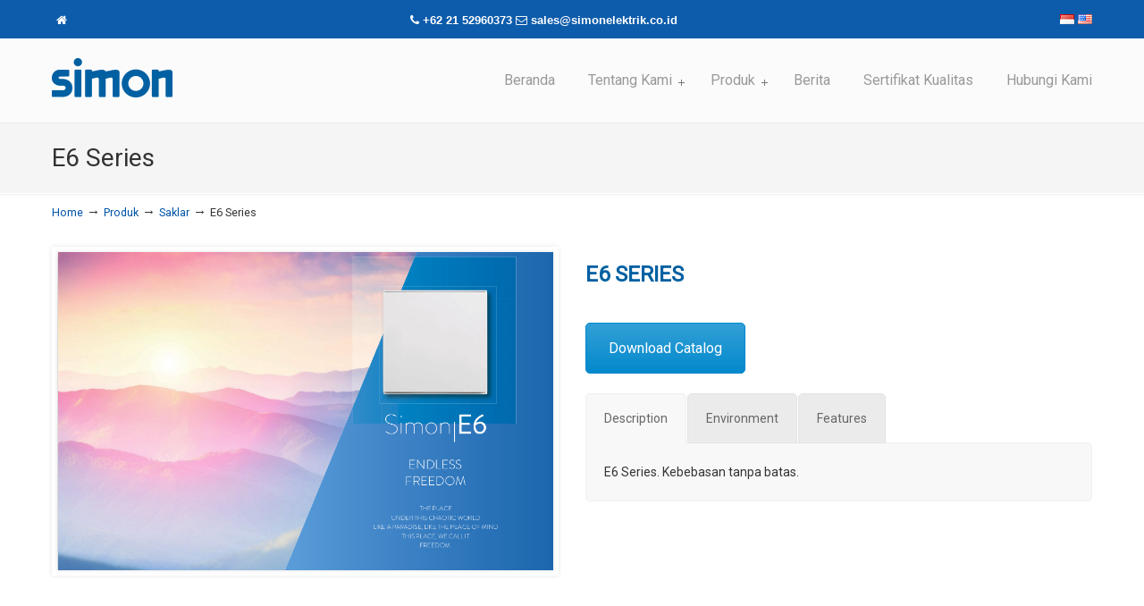

--- FILE ---
content_type: text/html; charset=UTF-8
request_url: https://www.simonelektrik.co.id/id/produk/saklar/seri-e6/
body_size: 9304
content:
<!DOCTYPE html PUBLIC "-//W3C//DTD XHTML 1.0 Transitional//EN" "http://www.w3.org/TR/xhtml1/DTD/xhtml1-transitional.dtd">
<html xmlns="http://www.w3.org/1999/xhtml" lang="id-ID" prefix="og: http://ogp.me/ns#">

<head profile="http://gmpg.org/xfn/11">
<meta http-equiv="Content-Type" content="text/html; charset=UTF-8" />
<meta name="viewport" content="width=device-width, initial-scale=1.0, maximum-scale=1.0" />
<title>E6 Series</title>

<!-- This site is optimized with the Yoast SEO plugin v3.9 - https://yoast.com/wordpress/plugins/seo/ -->
<meta name="description" content="39+ Series"/>
<meta name="robots" content="noodp"/>
<link rel="canonical" href="https://www.simonelektrik.co.id/id/produk/saklar/seri-e6/" />
<meta property="og:locale" content="id_ID" />
<meta property="og:locale:alternate" content="en_US" />
<meta property="og:type" content="article" />
<meta property="og:title" content="E6 Series" />
<meta property="og:description" content="39+ Series" />
<meta property="og:url" content="https://www.simonelektrik.co.id/id/produk/saklar/seri-e6/" />
<meta property="og:site_name" content="PT. Simon Elektrik Indonesia" />
<!-- / Yoast SEO plugin. -->

<link rel="alternate" type="application/rss+xml" title="PT. Simon Elektrik Indonesia &raquo; Feed" href="https://www.simonelektrik.co.id/id/feed/" />
<link rel="alternate" type="application/rss+xml" title="PT. Simon Elektrik Indonesia &raquo; Umpan Komentar" href="https://www.simonelektrik.co.id/id/comments/feed/" />
		<script type="text/javascript">
			window._wpemojiSettings = {"baseUrl":"https:\/\/s.w.org\/images\/core\/emoji\/72x72\/","ext":".png","source":{"concatemoji":"https:\/\/www.simonelektrik.co.id\/wp-includes\/js\/wp-emoji-release.min.js?ver=4ca5a917e0ec441155e29e30bbc3ec26"}};
			!function(a,b,c){function d(a){var c,d,e,f=b.createElement("canvas"),g=f.getContext&&f.getContext("2d"),h=String.fromCharCode;if(!g||!g.fillText)return!1;switch(g.textBaseline="top",g.font="600 32px Arial",a){case"flag":return g.fillText(h(55356,56806,55356,56826),0,0),f.toDataURL().length>3e3;case"diversity":return g.fillText(h(55356,57221),0,0),c=g.getImageData(16,16,1,1).data,d=c[0]+","+c[1]+","+c[2]+","+c[3],g.fillText(h(55356,57221,55356,57343),0,0),c=g.getImageData(16,16,1,1).data,e=c[0]+","+c[1]+","+c[2]+","+c[3],d!==e;case"simple":return g.fillText(h(55357,56835),0,0),0!==g.getImageData(16,16,1,1).data[0];case"unicode8":return g.fillText(h(55356,57135),0,0),0!==g.getImageData(16,16,1,1).data[0]}return!1}function e(a){var c=b.createElement("script");c.src=a,c.type="text/javascript",b.getElementsByTagName("head")[0].appendChild(c)}var f,g,h,i;for(i=Array("simple","flag","unicode8","diversity"),c.supports={everything:!0,everythingExceptFlag:!0},h=0;h<i.length;h++)c.supports[i[h]]=d(i[h]),c.supports.everything=c.supports.everything&&c.supports[i[h]],"flag"!==i[h]&&(c.supports.everythingExceptFlag=c.supports.everythingExceptFlag&&c.supports[i[h]]);c.supports.everythingExceptFlag=c.supports.everythingExceptFlag&&!c.supports.flag,c.DOMReady=!1,c.readyCallback=function(){c.DOMReady=!0},c.supports.everything||(g=function(){c.readyCallback()},b.addEventListener?(b.addEventListener("DOMContentLoaded",g,!1),a.addEventListener("load",g,!1)):(a.attachEvent("onload",g),b.attachEvent("onreadystatechange",function(){"complete"===b.readyState&&c.readyCallback()})),f=c.source||{},f.concatemoji?e(f.concatemoji):f.wpemoji&&f.twemoji&&(e(f.twemoji),e(f.wpemoji)))}(window,document,window._wpemojiSettings);
		</script>
		<style type="text/css">
img.wp-smiley,
img.emoji {
	display: inline !important;
	border: none !important;
	box-shadow: none !important;
	height: 1em !important;
	width: 1em !important;
	margin: 0 .07em !important;
	vertical-align: -0.1em !important;
	background: none !important;
	padding: 0 !important;
}
</style>
<link rel='stylesheet' id='contact-form-7-css'  href='https://www.simonelektrik.co.id/wp-content/plugins/contact-form-7/includes/css/styles.css?ver=4.5.1' type='text/css' media='all' />
<link rel='stylesheet' id='essential-grid-plugin-settings-css'  href='https://www.simonelektrik.co.id/wp-content/plugins/essential-grid/public/assets/css/settings.css?ver=2.0.9.1' type='text/css' media='all' />
<link rel='stylesheet' id='tp-open-sans-css'  href='https://fonts.googleapis.com/css?family=Open+Sans%3A300%2C400%2C600%2C700%2C800&#038;ver=4ca5a917e0ec441155e29e30bbc3ec26' type='text/css' media='all' />
<link rel='stylesheet' id='tp-raleway-css'  href='https://fonts.googleapis.com/css?family=Raleway%3A100%2C200%2C300%2C400%2C500%2C600%2C700%2C800%2C900&#038;ver=4ca5a917e0ec441155e29e30bbc3ec26' type='text/css' media='all' />
<link rel='stylesheet' id='tp-droid-serif-css'  href='https://fonts.googleapis.com/css?family=Droid+Serif%3A400%2C700&#038;ver=4ca5a917e0ec441155e29e30bbc3ec26' type='text/css' media='all' />
<link rel='stylesheet' id='gglcptch-css'  href='https://www.simonelektrik.co.id/wp-content/plugins/google-captcha/css/gglcptch.css?ver=1.37' type='text/css' media='all' />
<link rel='stylesheet' id='rs-plugin-settings-css'  href='https://www.simonelektrik.co.id/wp-content/plugins/revslider/public/assets/css/settings.css?ver=5.2.5.1' type='text/css' media='all' />
<style id='rs-plugin-settings-inline-css' type='text/css'>
.tp-caption a{color:#ff7302;text-shadow:none;-webkit-transition:all 0.2s ease-out;-moz-transition:all 0.2s ease-out;-o-transition:all 0.2s ease-out;-ms-transition:all 0.2s ease-out}.tp-caption a:hover{color:#ffa902}
</style>
<link rel='stylesheet' id='wp125style-css'  href='https://www.simonelektrik.co.id/wp-content/plugins/wp125/wp125.css?ver=4ca5a917e0ec441155e29e30bbc3ec26' type='text/css' media='all' />
<link rel='stylesheet' id='wp-pagenavi-css'  href='https://www.simonelektrik.co.id/wp-content/plugins/wp-pagenavi/pagenavi-css.css?ver=2.70' type='text/css' media='all' />
<link rel='stylesheet' id='dlm-frontend-css'  href='https://www.simonelektrik.co.id/wp-content/plugins/download-monitor/assets/css/frontend.css?ver=4ca5a917e0ec441155e29e30bbc3ec26' type='text/css' media='all' />
<link rel='stylesheet' id='u-design-google-fonts-css'  href='//fonts.googleapis.com/css?family=Roboto%3Aregular&#038;subset=latin' type='text/css' media='all' />
<link rel='stylesheet' id='u-design-reset-css'  href='https://www.simonelektrik.co.id/wp-content/themes/u-design/styles/common-css/reset.css?ver=1.0' type='text/css' media='screen' />
<link rel='stylesheet' id='u-design-text-css'  href='https://www.simonelektrik.co.id/wp-content/themes/u-design/styles/style1/css/text.css?ver=1.0' type='text/css' media='screen' />
<link rel='stylesheet' id='u-design-grid-960-css'  href='https://www.simonelektrik.co.id/wp-content/themes/u-design/styles/common-css/960.css?ver=1.0' type='text/css' media='screen' />
<link rel='stylesheet' id='u-design-superfish_menu-css'  href='https://www.simonelektrik.co.id/wp-content/themes/u-design/scripts/superfish-menu/css/superfish.css?ver=1.7.2' type='text/css' media='screen' />
<link rel='stylesheet' id='u-design-pretty_photo-css'  href='https://www.simonelektrik.co.id/wp-content/themes/u-design/scripts/prettyPhoto/css/prettyPhoto.css?ver=3.1.6' type='text/css' media='screen' />
<link rel='stylesheet' id='u-design-font-awesome-css'  href='https://www.simonelektrik.co.id/wp-content/themes/u-design/styles/common-css/font-awesome/css/font-awesome.min.css?ver=2.10.2' type='text/css' media='screen' />
<link rel='stylesheet' id='u-design-style-css'  href='https://www.simonelektrik.co.id/wp-content/themes/u-design/styles/style1/css/style.css?ver=2.10.2' type='text/css' media='screen' />
<link rel='stylesheet' id='u-design-custom-style-css'  href='https://www.simonelektrik.co.id/wp-content/themes/u-design/styles/custom/custom_style.css?ver=2.10.2.1583649909' type='text/css' media='screen' />
<link rel='stylesheet' id='u-design-responsive-css'  href='https://www.simonelektrik.co.id/wp-content/themes/u-design/styles/common-css/responsive.css?ver=2.10.2' type='text/css' media='screen' />
<link rel='stylesheet' id='u-design-fluid-css'  href='https://www.simonelektrik.co.id/wp-content/themes/u-design/styles/common-css/fluid.css?ver=2.10.2' type='text/css' media='screen' />
<!--[if lte IE 9]>
<link rel='stylesheet' id='u-design-ie9-css'  href='https://www.simonelektrik.co.id/wp-content/themes/u-design/styles/common-css/ie-all.css?ver=2.10.2' type='text/css' media='screen' />
<![endif]-->
<!--[if lte IE 7]>
<link rel='stylesheet' id='u-design-ie7-css'  href='https://www.simonelektrik.co.id/wp-content/themes/u-design/styles/common-css/ie6-7.css?ver=2.10.2' type='text/css' media='screen' />
<![endif]-->
<link rel='stylesheet' id='newsletter-css'  href='https://www.simonelektrik.co.id/wp-content/plugins/newsletter/style.css?ver=5.5.3' type='text/css' media='all' />
<link rel='stylesheet' id='js_composer_front-css'  href='https://www.simonelektrik.co.id/wp-content/plugins/js_composer/assets/css/js_composer.min.css?ver=4.11.2.1' type='text/css' media='all' />
<script type='text/javascript' src='https://www.simonelektrik.co.id/wp-includes/js/jquery/jquery.js?ver=1.12.4'></script>
<script type='text/javascript' src='https://www.simonelektrik.co.id/wp-includes/js/jquery/jquery-migrate.min.js?ver=1.4.1'></script>
<script type='text/javascript' src='https://www.simonelektrik.co.id/wp-content/plugins/essential-grid/public/assets/js/lightbox.js?ver=2.0.9.1'></script>
<script type='text/javascript' src='https://www.simonelektrik.co.id/wp-content/plugins/essential-grid/public/assets/js/jquery.themepunch.tools.min.js?ver=2.0.9.1' defer='defer'></script>
<script type='text/javascript' src='https://www.simonelektrik.co.id/wp-content/plugins/essential-grid/public/assets/js/jquery.themepunch.essential.min.js?ver=2.0.9.1'></script>
<!--[if lt IE 9]>
<script type='text/javascript' src='https://www.simonelektrik.co.id/wp-content/themes/u-design/scripts/respond.min.js?ver=1.4.2'></script>
<![endif]-->
<link rel='https://api.w.org/' href='https://www.simonelektrik.co.id/wp-json/' />
<link rel="EditURI" type="application/rsd+xml" title="RSD" href="https://www.simonelektrik.co.id/xmlrpc.php?rsd" />
<link rel="wlwmanifest" type="application/wlwmanifest+xml" href="https://www.simonelektrik.co.id/wp-includes/wlwmanifest.xml" /> 
<link rel='shortlink' href='https://www.simonelektrik.co.id/?p=886' />
<link rel="alternate" type="application/json+oembed" href="https://www.simonelektrik.co.id/wp-json/oembed/1.0/embed?url=https%3A%2F%2Fwww.simonelektrik.co.id%2Fid%2Fproduk%2Fsaklar%2Fseri-e6%2F" />
<link rel="alternate" type="text/xml+oembed" href="https://www.simonelektrik.co.id/wp-json/oembed/1.0/embed?url=https%3A%2F%2Fwww.simonelektrik.co.id%2Fid%2Fproduk%2Fsaklar%2Fseri-e6%2F&#038;format=xml" />
		<script type="text/javascript">
			var ajaxRevslider;
			
			jQuery(document).ready(function() {
				// CUSTOM AJAX CONTENT LOADING FUNCTION
				ajaxRevslider = function(obj) {
				
					// obj.type : Post Type
					// obj.id : ID of Content to Load
					// obj.aspectratio : The Aspect Ratio of the Container / Media
					// obj.selector : The Container Selector where the Content of Ajax will be injected. It is done via the Essential Grid on Return of Content
					
					var content = "";

					data = {};
					
					data.action = 'revslider_ajax_call_front';
					data.client_action = 'get_slider_html';
					data.token = '110c749bb9';
					data.type = obj.type;
					data.id = obj.id;
					data.aspectratio = obj.aspectratio;
					
					// SYNC AJAX REQUEST
					jQuery.ajax({
						type:"post",
						url:"https://www.simonelektrik.co.id/wp-admin/admin-ajax.php",
						dataType: 'json',
						data:data,
						async:false,
						success: function(ret, textStatus, XMLHttpRequest) {
							if(ret.success == true)
								content = ret.data;								
						},
						error: function(e) {
							console.log(e);
						}
					});
					
					 // FIRST RETURN THE CONTENT WHEN IT IS LOADED !!
					 return content;						 
				};
				
				// CUSTOM AJAX FUNCTION TO REMOVE THE SLIDER
				var ajaxRemoveRevslider = function(obj) {
					return jQuery(obj.selector+" .rev_slider").revkill();
				};

				// EXTEND THE AJAX CONTENT LOADING TYPES WITH TYPE AND FUNCTION
				var extendessential = setInterval(function() {
					if (jQuery.fn.tpessential != undefined) {
						clearInterval(extendessential);
						if(typeof(jQuery.fn.tpessential.defaults) !== 'undefined') {
							jQuery.fn.tpessential.defaults.ajaxTypes.push({type:"revslider",func:ajaxRevslider,killfunc:ajaxRemoveRevslider,openAnimationSpeed:0.3});   
							// type:  Name of the Post to load via Ajax into the Essential Grid Ajax Container
							// func: the Function Name which is Called once the Item with the Post Type has been clicked
							// killfunc: function to kill in case the Ajax Window going to be removed (before Remove function !
							// openAnimationSpeed: how quick the Ajax Content window should be animated (default is 0.3)
						}
					}
				},30);
			});
		</script>
		<link rel="alternate" href="https://www.simonelektrik.co.id/id/produk/saklar/seri-e6/" hreflang="id" />
<link rel="alternate" href="https://www.simonelektrik.co.id/en/products/switches-and-sockets/e6-series/" hreflang="en" />
		<style type="text/css">.recentcomments a{display:inline !important;padding:0 !important;margin:0 !important;}</style>
		<meta name="generator" content="Powered by Visual Composer - drag and drop page builder for WordPress."/>
<!--[if lte IE 9]><link rel="stylesheet" type="text/css" href="https://www.simonelektrik.co.id/wp-content/plugins/js_composer/assets/css/vc_lte_ie9.min.css" media="screen"><![endif]--><!--[if IE  8]><link rel="stylesheet" type="text/css" href="https://www.simonelektrik.co.id/wp-content/plugins/js_composer/assets/css/vc-ie8.min.css" media="screen"><![endif]--><meta name="generator" content="Powered by Slider Revolution 5.2.5.1 - responsive, Mobile-Friendly Slider Plugin for WordPress with comfortable drag and drop interface." />
<link rel="pingback" href="https://www.simonelektrik.co.id/xmlrpc.php" />
<noscript><style type="text/css"> .wpb_animate_when_almost_visible { opacity: 1; }</style></noscript>


<script>
  (function(i,s,o,g,r,a,m){i['GoogleAnalyticsObject']=r;i[r]=i[r]||function(){
  (i[r].q=i[r].q||[]).push(arguments)},i[r].l=1*new Date();a=s.createElement(o),
  m=s.getElementsByTagName(o)[0];a.async=1;a.src=g;m.parentNode.insertBefore(a,m)
  })(window,document,'script','//www.google-analytics.com/analytics.js','ga');

  ga('create', 'UA-62260742-1', 'auto');
  ga('require', 'displayfeatures');
  ga('send', 'pageview');

</script></head>
<body   class="page page-id-886 page-child parent-pageid-596 page-template-default u-design-responsive-on u-design-menu-auto-arrows-on  u-design-fixed-menu-on wpb-js-composer js-comp-ver-4.11.2.1 vc_responsive">
    
    <div id="wrapper-1">
            <div id="top-wrapper">
                <div id="secondary-navigation-bar-wrapper">
                    <div id="secondary-navigation-bar" class="container_24">
                        <div id="secondary-navigation-bar-content">

                                    <div id="secondary-nav-bar-location-3" class="grid_8">
                                        <div id="sec-nav-menu-area">
                                            <div class="secondary-menu-header"><ul id="menu-top_menu" class="menu"><li id="menu-item-9" class="menu-item menu-item-type-custom menu-item-object-custom menu-item-9"><a href="https://www.simonelektrik.co.id"><i class="fa fa-home"></i></a></li>
</ul></div>                                        </div>
                                    </div>
                                    <div id="secondary-nav-bar-location-1" class="grid_8">
                                        <div id="sec-nav-text-area-1">
                                            <i class="fa fa-phone"></i> <a href="tel:+62 21 52960373 ">+62 21 52960373 </a>   <i class="fa fa-envelope-o"></i> <a href="/cdn-cgi/l/email-protection#[base64]">s&#97;l&#101;&#115;&#64;&#115;i&#109;&#111;n&#101;l&#101;&#107;&#116;&#114;ik&#46;&#99;&#111;.i&#100;</a>                                        </div>
                                    </div>
                                    <div id="secondary-nav-bar-location-2" class="grid_8">
                                        <div id="sec-nav-text-area-2">
                                            <ul class="ud-social-icons">
    <li><a title="Indonesia" href="//www.simonelektrik.co.id/id/"><img src="https://www.simonelektrik.co.id/wp-content/uploads/2015/11/id.png" /></a></li>
    <li><a title="English" href="//www.simonelektrik.co.id/en/"><img src="https://www.simonelektrik.co.id/wp-content/uploads/2015/11/en.png" /></a></li>
</ul>                                        </div>
                                    </div>
                        </div>
                    </div>
                </div>
                <div class="clear"></div>
                <div id="top-elements" class="container_24">
                    <div id="logo" class="grid_14">
                            <div class="site-name"><a title="PT. Simon Elektrik Indonesia" href="https://www.simonelektrik.co.id/id">PT. Simon Elektrik Indonesia</a></div>
                    </div>
                </div>
                <!-- end top-elements -->
            <div class="clear"></div>
            <div id="main-menu">
                <div id="dropdown-holder" class="container_24">
<div id="navigation-menu" class="navigation-menu"><ul id="main-top-menu" class="sf-menu"><li id="menu-item-315" class="menu-item menu-item-type-post_type menu-item-object-page menu-item-315"><a href="https://www.simonelektrik.co.id/id/"><span>Beranda</span></a></li>
<li id="menu-item-375" class="menu-item menu-item-type-post_type menu-item-object-page menu-item-has-children menu-item-375"><a href="https://www.simonelektrik.co.id/id/tentang-kami/"><span>Tentang Kami</span></a>
<ul class="sub-menu">
	<li id="menu-item-311" class="menu-item menu-item-type-post_type menu-item-object-page menu-item-311"><a href="https://www.simonelektrik.co.id/id/tentang-kami/proyek-terkenal/"><span>Proyek Terkenal</span></a></li>
	<li id="menu-item-804" class="menu-item menu-item-type-post_type menu-item-object-page menu-item-804"><a href="https://www.simonelektrik.co.id/id/tentang-kami/unduh-katalog/"><span>Unduh Katalog</span></a></li>
	<li id="menu-item-313" class="menu-item menu-item-type-post_type menu-item-object-page menu-item-313"><a href="https://www.simonelektrik.co.id/id/tentang-kami/planet-biru-simon/"><span>Planet Biru SIMON</span></a></li>
</ul>
</li>
<li id="menu-item-599" class="menu-item menu-item-type-post_type menu-item-object-page current-page-ancestor current-menu-ancestor current_page_ancestor menu-item-has-children menu-item-599"><a href="https://www.simonelektrik.co.id/id/produk/"><span>Produk</span></a>
<ul class="sub-menu">
	<li id="menu-item-625" class="menu-item menu-item-type-post_type menu-item-object-page current-page-ancestor current-menu-ancestor current-menu-parent current-page-parent current_page_parent current_page_ancestor menu-item-has-children menu-item-625"><a href="https://www.simonelektrik.co.id/id/produk/saklar/"><span>Saklar</span></a>
	<ul class="sub-menu">
		<li id="menu-item-895" class="menu-item menu-item-type-post_type menu-item-object-page menu-item-895"><a href="https://www.simonelektrik.co.id/id/produk/saklar/seri-e3/"><span>E3 Series</span></a></li>
		<li id="menu-item-629" class="menu-item menu-item-type-post_type menu-item-object-page menu-item-629"><a href="https://www.simonelektrik.co.id/id/produk/saklar/seri-39/"><span>39+ Series</span></a></li>
		<li id="menu-item-628" class="menu-item menu-item-type-post_type menu-item-object-page menu-item-628"><a href="https://www.simonelektrik.co.id/id/produk/saklar/seri-50/"><span>50 Series</span></a></li>
		<li id="menu-item-894" class="menu-item menu-item-type-post_type menu-item-object-page current-menu-item page_item page-item-886 current_page_item menu-item-894"><a href="https://www.simonelektrik.co.id/id/produk/saklar/seri-e6/"><span>E6 Series</span></a></li>
		<li id="menu-item-627" class="menu-item menu-item-type-post_type menu-item-object-page menu-item-627"><a href="https://www.simonelektrik.co.id/id/produk/saklar/seri-i7/"><span>i7 Series</span></a></li>
		<li id="menu-item-893" class="menu-item menu-item-type-post_type menu-item-object-page menu-item-893"><a href="https://www.simonelektrik.co.id/id/produk/saklar/seri-v8/"><span>V8 Series</span></a></li>
	</ul>
</li>
	<li id="menu-item-642" class="menu-item menu-item-type-post_type menu-item-object-page menu-item-642"><a href="https://www.simonelektrik.co.id/id/produk/lampu-simon/"><span>Lampu SIMON</span></a></li>
</ul>
</li>
<li id="menu-item-292" class="menu-item menu-item-type-taxonomy menu-item-object-category menu-item-292"><a href="https://www.simonelektrik.co.id/id/category/berita/"><span>Berita</span></a></li>
<li id="menu-item-304" class="menu-item menu-item-type-post_type menu-item-object-page menu-item-304"><a href="https://www.simonelektrik.co.id/id/sertifikat-kualitas/"><span>Sertifikat Kualitas</span></a></li>
<li id="menu-item-301" class="menu-item menu-item-type-post_type menu-item-object-page menu-item-301"><a href="https://www.simonelektrik.co.id/id/hubungi-kami/"><span>Hubungi Kami</span></a></li>
</ul></div>                </div>
                <!-- end dropdown-holder -->
            </div>
            <!-- end top-main-menu -->
            </div>
            <!-- end top-wrapper -->
	<div class="clear"></div>
        
        <div id="sticky-menu-alias"></div>
	<div class="clear"></div>         <a id="sticky-menu-logo" href="https://www.simonelektrik.co.id/id" title="PT. Simon Elektrik Indonesia"><img height="40" src="https://www.simonelektrik.co.id/wp-content/uploads/2015/10/simon-logo.png" alt="logo" /></a>
        

                <div id="page-content-title">
                    <div id="page-content-header" class="container_24">
              
                        <div id="page-title">
                                <h1 class="pagetitle">E6 Series</h1>
                        </div>
                        <!-- end page-title --> 
                    </div>
                    <!-- end page-content-header -->
                </div>
                <!-- end page-content-title -->
                <div class="clear"></div>
	    <div id="page-content">
<div id="breadcrumbs-container" class="container_24"><p class="breadcrumbs"><a href="https://www.simonelektrik.co.id/id">Home</a><span class="breadarrow"> &rarr; </span><a href="https://www.simonelektrik.co.id/id/produk/">Produk</a><span class="breadarrow"> &rarr; </span><a href="https://www.simonelektrik.co.id/id/produk/saklar/">Saklar</a><span class="breadarrow"> &rarr; </span><span class='current_crumb'>E6 Series </span></p></div>

<div id="content-container" class="container_24">
    <div id="main-content" class="grid_24">
	<div class="main-content-padding">
		<div class="post-886 page type-page status-publish hentry" id="post-886">
		    <div class="entry">
<div class="vc_row wpb_row vc_row-fluid"><div class="wpb_column vc_column_container vc_col-sm-6"><div class="vc_column-inner "><div class="wpb_wrapper">
	<div class="wpb_single_image wpb_content_element vc_align_center">
		
		<figure class="wpb_wrapper vc_figure">
			<div class="vc_single_image-wrapper vc_box_shadow_border  vc_box_border_grey"><img width="996" height="639" src="https://www.simonelektrik.co.id/wp-content/uploads/2020/08/e6_detail.png" class="vc_single_image-img attachment-full" alt="e6_detail" srcset="https://www.simonelektrik.co.id/wp-content/uploads/2020/08/e6_detail.png 996w, https://www.simonelektrik.co.id/wp-content/uploads/2020/08/e6_detail-300x192.png 300w, https://www.simonelektrik.co.id/wp-content/uploads/2020/08/e6_detail-768x493.png 768w" sizes="(max-width: 996px) 100vw, 996px" /></div>
		</figure>
	</div>
</div></div></div><div class="wpb_column vc_column_container vc_col-sm-6"><div class="vc_column-inner "><div class="wpb_wrapper">
	<div class="wpb_text_column wpb_content_element ">
		<div class="wpb_wrapper">
			<h2 style="color: #0060a2; font-weight: bold; font-size: 24px !important; text-align: left;">E6 SERIES</h2>

		</div>
	</div>
<div class="vc_btn3-container vc_btn3-inline"><a class="vc_general vc_btn3 vc_btn3-size-lg vc_btn3-shape-rounded vc_btn3-style-modern vc_btn3-color-primary" href="https://www.simonelektrik.co.id/id/download/769" title="Download Catalog">Download Catalog</a></div>
<div class="vc_tta-container" data-vc-action="collapse"><div class="vc_general vc_tta vc_tta-tabs vc_tta-color-grey vc_tta-style-classic vc_tta-shape-rounded vc_tta-spacing-1 vc_tta-tabs-position-top vc_tta-controls-align-left"><div class="vc_tta-tabs-container"><ul class="vc_tta-tabs-list"><li class="vc_tta-tab vc_active" data-vc-tab><a href="#1447651808759-0375860e-6ef7" data-vc-tabs data-vc-container=".vc_tta"><span class="vc_tta-title-text">Description</span></a></li><li class="vc_tta-tab" data-vc-tab><a href="#1447263593256-58b19217-2848" data-vc-tabs data-vc-container=".vc_tta"><span class="vc_tta-title-text">Environment</span></a></li><li class="vc_tta-tab" data-vc-tab><a href="#1447263593393-2e53d164-5db6" data-vc-tabs data-vc-container=".vc_tta"><span class="vc_tta-title-text">Features</span></a></li></ul></div><div class="vc_tta-panels-container"><div class="vc_tta-panels"><div class="vc_tta-panel vc_active" id="1447651808759-0375860e-6ef7" data-vc-content=".vc_tta-panel-body"><div class="vc_tta-panel-heading"><h4 class="vc_tta-panel-title"><a href="#1447651808759-0375860e-6ef7" data-vc-accordion data-vc-container=".vc_tta-container"><span class="vc_tta-title-text">Description</span></a></h4></div><div class="vc_tta-panel-body">
	<div class="wpb_text_column wpb_content_element ">
		<div class="wpb_wrapper">
			<p>E6 Series. Kebebasan tanpa batas.</p>

		</div>
	</div>
</div></div><div class="vc_tta-panel" id="1447263593256-58b19217-2848" data-vc-content=".vc_tta-panel-body"><div class="vc_tta-panel-heading"><h4 class="vc_tta-panel-title"><a href="#1447263593256-58b19217-2848" data-vc-accordion data-vc-container=".vc_tta-container"><span class="vc_tta-title-text">Environment</span></a></h4></div><div class="vc_tta-panel-body"><div class="wpb_gallery wpb_content_element vc_clearfix"><div class="wpb_wrapper"><div class="wpb_gallery_slides wpb_flexslider flexslider_slide flexslider" data-interval="3" data-flex_fx="slide"><ul class="slides"><li><a class="prettyphoto" href="https://www.simonelektrik.co.id/wp-content/uploads/2020/08/e6_environment_01.png" data-rel="prettyPhoto[rel-886-1607463397]"><img width="1000" height="681" src="https://www.simonelektrik.co.id/wp-content/uploads/2020/08/e6_environment_01.png" class="attachment-full" alt="e6_environment_01" srcset="https://www.simonelektrik.co.id/wp-content/uploads/2020/08/e6_environment_01.png 1000w, https://www.simonelektrik.co.id/wp-content/uploads/2020/08/e6_environment_01-300x204.png 300w, https://www.simonelektrik.co.id/wp-content/uploads/2020/08/e6_environment_01-768x523.png 768w" sizes="(max-width: 1000px) 100vw, 1000px" /></a></li><li><a class="prettyphoto" href="https://www.simonelektrik.co.id/wp-content/uploads/2020/08/e6_environment_02.png" data-rel="prettyPhoto[rel-886-1607463397]"><img width="997" height="678" src="https://www.simonelektrik.co.id/wp-content/uploads/2020/08/e6_environment_02.png" class="attachment-full" alt="e6_environment_02" srcset="https://www.simonelektrik.co.id/wp-content/uploads/2020/08/e6_environment_02.png 997w, https://www.simonelektrik.co.id/wp-content/uploads/2020/08/e6_environment_02-300x204.png 300w, https://www.simonelektrik.co.id/wp-content/uploads/2020/08/e6_environment_02-768x522.png 768w" sizes="(max-width: 997px) 100vw, 997px" /></a></li><li><a class="prettyphoto" href="https://www.simonelektrik.co.id/wp-content/uploads/2020/08/e6_environment_03.png" data-rel="prettyPhoto[rel-886-1607463397]"><img width="1004" height="681" src="https://www.simonelektrik.co.id/wp-content/uploads/2020/08/e6_environment_03.png" class="attachment-full" alt="e6_environment_03" srcset="https://www.simonelektrik.co.id/wp-content/uploads/2020/08/e6_environment_03.png 1004w, https://www.simonelektrik.co.id/wp-content/uploads/2020/08/e6_environment_03-300x203.png 300w, https://www.simonelektrik.co.id/wp-content/uploads/2020/08/e6_environment_03-768x521.png 768w" sizes="(max-width: 1004px) 100vw, 1004px" /></a></li></ul></div></div></div></div></div><div class="vc_tta-panel" id="1447263593393-2e53d164-5db6" data-vc-content=".vc_tta-panel-body"><div class="vc_tta-panel-heading"><h4 class="vc_tta-panel-title"><a href="#1447263593393-2e53d164-5db6" data-vc-accordion data-vc-container=".vc_tta-container"><span class="vc_tta-title-text">Features</span></a></h4></div><div class="vc_tta-panel-body">
	<div class="wpb_single_image wpb_content_element vc_align_center">
		
		<figure class="wpb_wrapper vc_figure">
			<div class="vc_single_image-wrapper   vc_box_border_grey"><img width="1110" height="224" src="https://www.simonelektrik.co.id/wp-content/uploads/2015/11/features_39series.jpg" class="vc_single_image-img attachment-full" alt="features_39series" srcset="https://www.simonelektrik.co.id/wp-content/uploads/2015/11/features_39series.jpg 1110w, https://www.simonelektrik.co.id/wp-content/uploads/2015/11/features_39series-300x61.jpg 300w, https://www.simonelektrik.co.id/wp-content/uploads/2015/11/features_39series-1024x207.jpg 1024w" sizes="(max-width: 1110px) 100vw, 1110px" /></div>
		</figure>
	</div>
</div></div></div></div></div></div></div></div></div></div>
		    </div>
		</div>
	    <div class="clear"></div>
	</div><!-- end main-content-padding -->
    </div><!-- end main-content -->

</div><!-- end content-container -->

<div class="clear"></div>



</div><!-- end page-content -->

<div class="clear"></div>

	    <div id="bottom-bg">
		<div id="bottom" class="container_24">
		    <div class="bottom-content-padding">
<div id='bottom_1' class='one_fourth'><div class='column-content-wrapper'><div class="bottom-col-content widget_latest_posts substitute_widget_class"><h3 class="bottom-col-title">POSTINGAN TERKINI</h3>		    <div class="latest_posts">
			<ul class="small-thumb">
				<li>
<div class="small-custom-frame-wrapper alignleft"><div class="custom-frame-inner-wrapper"><div class="custom-frame-padding"><a href="https://www.simonelektrik.co.id/id/saklar-simon-pemenang-penghargaan-if-design-tahun-2015/" title="SAKLAR SIMON PEMENANG PENGHARGAAN ‘If DESIGN’  TAHUN 2015"><img src="https://www.simonelektrik.co.id/wp-content/uploads/2015/11/banner-22-60x60_c.jpg" width="60" height="60" alt="SAKLAR SIMON PEMENANG PENGHARGAAN ‘If DESIGN’  TAHUN 2015" /></a></div></div></div>				    <a class="teaser-title" title="SAKLAR SIMON PEMENANG PENGHARGAAN ‘If DESIGN’  TAHUN 2015" href="https://www.simonelektrik.co.id/id/saklar-simon-pemenang-penghargaan-if-design-tahun-2015/">SAKLAR SIMON PEMENANG PENGHARGAAN ‘If DESIGN’  TAHUN 2015</a>
				    <div class="teaser-content">...</div>
				    <div class="clear"></div>
				</li>
			</ul>
		    </div><!-- end widget_recent_posts -->
</div></div></div><!-- end bottom_1 --><div id='bottom_2' class='one_fourth'><div class='column-content-wrapper'><div class="bottom-col-content widget_text substitute_widget_class"><h3 class="bottom-col-title">PERUSAHAAN</h3>			<div class="textwidget"><b>SIMON Asia-Pacific:</b><br />
<a href="https://www.simon-apac.com/" target-"_blank">www.simon-apac.com</a>
<br /><br />
<b>SIMON Holding:</b><br />
<a href="http://www.simon.es" target-"_blank">www.simon.es</a></div>
		</div></div></div><!-- end bottom_2 --><div id='bottom_3' class='one_fourth'><div class='column-content-wrapper'><div class="bottom-col-content widget_text substitute_widget_class"><h3 class="bottom-col-title">ALAMAT</h3>			<div class="textwidget"><div style="color:#EEEEE; font-style:italic;">
 World Trade Center (WTC) 5, Level 9 <br />
 Jl. Jenderal Sudirman Kav.29-31 <br />
 Jakarta Selatan 12920 <br />
 Telp. : +6221 52960373
</div>
<div style="margin-top:10px; color:#3d6e97; font-style:italic;">
Website: http://www.simonelektrik.co.id <br />
Email: <a href="/cdn-cgi/l/email-protection#5d2e3c7b7e6c6d6566387b7e6c6c68667b7e6b69662e34307b7e6c6c6c66337b7e6c6d6c66317b7e6c6d6c667b7e6c6d6a66297b7e6c6c69667b7e6c6d6866367b7e696b667b7e6464667b7e6c6c6c667b7e696b667b7e6c6d68667b7e6c6d6d66">&#115;al&#101;s&#64;s&#105;m&#111;&#110;&#101;&#108;&#101;&#107;t&#114;&#105;k&#46;c&#111;&#46;i&#100;</a>
</div></div>
		</div></div></div><!-- end bottom_3 --><div id='bottom_4' class='one_fourth last_column'><div class='column-content-wrapper'><div class="bottom-col-content widget_text substitute_widget_class"><h3 class="bottom-col-title">SIMON BERADA DIANTARA YANG TERBAIK</h3>			<div class="textwidget"><a href="/tentang-kami"><img src="https://www.simonelektrik.co.id/wp-content/uploads/2015/11/R-300x212.jpg" /></a></div>
		</div></div></div><!-- end bottom_4 -->		    </div>
		    <!-- end bottom-content-padding -->
		</div>
		<!-- end bottom -->
	    </div>
	    <!-- end bottom-bg -->

	    <div class="clear"></div>

            
            
            <div id="footer-bg">
		<div id="footer" class="container_24 footer-top">
		    <div id="footer_text" class="grid_20">
			<div>
© 2015 - 2020 <strong>PT. Simon Elektrik Indonesia</strong>.			</div>
		    </div>
		    <div class="back-to-top">
			<a href="#top">Back to Top</a>
		    </div>
		</div>
            </div>
	    <!-- end footer-bg -->
            <div class="clear"></div>

    </div><!-- end wrapper-1 -->
            <meta http-equiv="imagetoolbar" content="no"><!-- disable image toolbar (if any) -->
        <script data-cfasync="false" src="/cdn-cgi/scripts/5c5dd728/cloudflare-static/email-decode.min.js"></script><script type="text/javascript">
            /*<![CDATA[*/
            document.oncontextmenu = function() {
                return false;
            };
            document.onselectstart = function() {
                if (event.srcElement.type != "text" && event.srcElement.type != "textarea" && event.srcElement.type != "password") {
                    return false;
                }
                else {
                    return true;
                }
            };
            if (window.sidebar) {
                document.onmousedown = function(e) {
                    var obj = e.target;
                    if (obj.tagName.toUpperCase() == 'SELECT'
                            || obj.tagName.toUpperCase() == "INPUT"
                            || obj.tagName.toUpperCase() == "TEXTAREA"
                            || obj.tagName.toUpperCase() == "PASSWORD") {
                        return true;
                    }
                    else {
                        return false;
                    }
                };
            }
            document.ondragstart = function() {
                return false;
            };
            /*]]>*/
        </script>
        <link rel='stylesheet' id='flexslider-css'  href='https://www.simonelektrik.co.id/wp-content/plugins/js_composer/assets/lib/bower/flexslider/flexslider.min.css?ver=4.11.2.1' type='text/css' media='all' />
<link rel='stylesheet' id='prettyphoto-css'  href='https://www.simonelektrik.co.id/wp-content/plugins/js_composer/assets/lib/prettyphoto/css/prettyPhoto.min.css?ver=4.11.2.1' type='text/css' media='all' />
<script type='text/javascript' src='https://www.simonelektrik.co.id/wp-content/plugins/contact-form-7/includes/js/jquery.form.min.js?ver=3.51.0-2014.06.20'></script>
<script type='text/javascript'>
/* <![CDATA[ */
var _wpcf7 = {"loaderUrl":"https:\/\/www.simonelektrik.co.id\/wp-content\/plugins\/contact-form-7\/images\/ajax-loader.gif","recaptcha":{"messages":{"empty":"Please verify that you are not a robot."}},"sending":"Sedang mengirimkan ...","cached":"1"};
/* ]]> */
</script>
<script type='text/javascript' src='https://www.simonelektrik.co.id/wp-content/plugins/contact-form-7/includes/js/scripts.js?ver=4.5.1'></script>
<script type='text/javascript' src='https://www.simonelektrik.co.id/wp-content/plugins/revslider/public/assets/js/jquery.themepunch.revolution.min.js?ver=5.2.5.1' defer='defer'></script>
<script type='text/javascript' src='https://www.simonelektrik.co.id/wp-content/themes/u-design/scripts/prettyPhoto/js/jquery.prettyPhoto.js?ver=3.1.6'></script>
<script type='text/javascript'>
/* <![CDATA[ */
var pretty_photo_custom_params = {"window_width_to_disable_pp":"0","pretty_photo_style_theme":"dark_rounded","disable_pretty_photo_gallery_overlay":null};
/* ]]> */
</script>
<script type='text/javascript' src='https://www.simonelektrik.co.id/wp-content/themes/u-design/scripts/prettyPhoto/custom_params.js?ver=3.1.6'></script>
<script type='text/javascript' src='https://www.simonelektrik.co.id/wp-content/themes/u-design/scripts/superfish-menu/js/superfish.combined.js?ver=1.7.2'></script>
<script type='text/javascript'>
/* <![CDATA[ */
var udesign_script_vars = {"search_widget_placeholder":"Type here to search","disable_smooth_scrolling_on_pages":null,"remove_fixed_menu_on_mobile":null};
/* ]]> */
</script>
<script type='text/javascript' src='https://www.simonelektrik.co.id/wp-content/themes/u-design/scripts/script.js?ver=1.0'></script>
<script type='text/javascript' src='https://www.simonelektrik.co.id/wp-content/themes/u-design/scripts/responsive/selectnav/selectnav.min.js?ver=0.1'></script>
<script type='text/javascript'>
/* <![CDATA[ */
var udesign_selectnav_vars = {"selectnav_menu_label":"Navigation"};
/* ]]> */
</script>
<script type='text/javascript' src='https://www.simonelektrik.co.id/wp-content/themes/u-design/scripts/responsive/selectnav/selectnav-options.js?ver=0.1'></script>
<script type='text/javascript'>
/* <![CDATA[ */
var newsletter = {"messages":[],"profile_max":"20"};
/* ]]> */
</script>
<script type='text/javascript' src='https://www.simonelektrik.co.id/wp-content/plugins/newsletter/subscription/validate.js?ver=5.5.3'></script>
<script type='text/javascript' src='https://www.simonelektrik.co.id/wp-includes/js/wp-embed.min.js?ver=4ca5a917e0ec441155e29e30bbc3ec26'></script>
<script type='text/javascript' src='https://www.simonelektrik.co.id/wp-includes/js/comment-reply.min.js?ver=4ca5a917e0ec441155e29e30bbc3ec26'></script>
<script type='text/javascript' src='https://www.simonelektrik.co.id/wp-content/plugins/js_composer/assets/js/dist/js_composer_front.min.js?ver=4.11.2.1'></script>
<script type='text/javascript' src='https://www.simonelektrik.co.id/wp-content/plugins/js_composer/assets/lib/vc_accordion/vc-accordion.min.js?ver=4.11.2.1'></script>
<script type='text/javascript' src='https://www.simonelektrik.co.id/wp-content/plugins/js_composer/assets/lib/vc-tta-autoplay/vc-tta-autoplay.min.js?ver=4.11.2.1'></script>
<script type='text/javascript' src='https://www.simonelektrik.co.id/wp-content/plugins/js_composer/assets/lib/vc_tabs/vc-tabs.min.js?ver=4.11.2.1'></script>
<script type='text/javascript' src='https://www.simonelektrik.co.id/wp-content/plugins/js_composer/assets/lib/bower/flexslider/jquery.flexslider-min.js?ver=4.11.2.1'></script>
<script type='text/javascript' src='https://www.simonelektrik.co.id/wp-content/plugins/js_composer/assets/lib/prettyphoto/js/jquery.prettyPhoto.min.js?ver=4.11.2.1'></script>
<script type="text/javascript">
			var date = new Date();
			date.setTime( date.getTime() + 31536000 );
			document.cookie = "pll_language=id; expires=" + date.toUTCString() + "; path=/";</script>        
<script defer src="https://static.cloudflareinsights.com/beacon.min.js/vcd15cbe7772f49c399c6a5babf22c1241717689176015" integrity="sha512-ZpsOmlRQV6y907TI0dKBHq9Md29nnaEIPlkf84rnaERnq6zvWvPUqr2ft8M1aS28oN72PdrCzSjY4U6VaAw1EQ==" data-cf-beacon='{"version":"2024.11.0","token":"a394fffab0c64fe6abe3c25787b8401c","r":1,"server_timing":{"name":{"cfCacheStatus":true,"cfEdge":true,"cfExtPri":true,"cfL4":true,"cfOrigin":true,"cfSpeedBrain":true},"location_startswith":null}}' crossorigin="anonymous"></script>
</body>
</html>

--- FILE ---
content_type: text/css
request_url: https://www.simonelektrik.co.id/wp-content/themes/u-design/styles/common-css/responsive.css?ver=2.10.2
body_size: 6148
content:
/*
 * U-Design Responsive Styles
 */


/* Hide responsive navigation by default */
.selectnav { display: none; }

/* Mobile Screen ( smaller than 480px )*/
@media screen and (max-width: 480px) {

    #dropdown-holder #main-top-menu { display: none; }
    .selectnav { display: block; width:300px; }
    #main-menu { margin-top: 15px;}
    #navigation-menu { right: 10px; width: auto; }
    #sticky-menu-alias, #sticky-menu-logo { display: none !important; }

    body {
        min-width: 320px;
    }
    .container_24 {
        width: 320px;
    }
    .container_24 .grid_1 {
        width: 4.167%;
    }
    
    .container_24 .grid_2 {
        width: 8.333%;
    }
    
    .container_24 .grid_3 {
        width: 12.5%;
    }
    
    .container_24 .grid_4 {
        width: 16.667%;
    }
    
    .container_24 .grid_5 {
        width: 20.833%;
    }
    
    .container_24 .grid_6 {
        width: 25%;
    }
    
    .container_24 .grid_7 {
        width: 29.167%;
    }
    
    .container_24 .grid_8 {
        width: 33.333%;
    }
    
    .container_24 .grid_9 {
        width: 37.5%;
    }
    
    .container_24 .grid_10 {
        width: 41.667%;
    }
    
    .container_24 .grid_11 {
        width: 45.833%;
    }
    
    .container_24 .grid_12 {
        width: 50%;
    }
    
    .container_24 .grid_13 {
        width: 54.167%;
    }
    
    .container_24 .grid_14 {
        width: 58.333%;
    }
    
    .container_24 .grid_15 {
        width: 62.5%;
    }
    
    .container_24 .grid_16 {
        width: 66.667%;
    }
    
    .container_24 .grid_17 {
        width: 70.833%;
    }
    
    .container_24 .grid_18 {
        width: 75%;
    }
    
    .container_24 .grid_19 {
        width: 79.167%;
    }
    
    .container_24 .grid_20 {
        width: 83.333%;
    }
    
    .container_24 .grid_21 {
        width: 87.5%;
    }
    
    .container_24 .grid_22 {
        width: 91.667%;
    }
    
    .container_24 .grid_23 {
        width: 95.833%;
    }
    
    .container_24 .grid_24 {
        width: 100%;
    }



    /* Prefix Extra Space >> 24 Columns
    ----------------------------------------------------------------------------------------------------*/


    .container_24 .prefix_1 {
        padding-left:4.167%;
    }

    .container_24 .prefix_2 {
        padding-left:8.333%;
    }

    .container_24 .prefix_3 {
        padding-left:12.5%;
    }

    .container_24 .prefix_4 {
        padding-left:16.667%;
    }

    .container_24 .prefix_5 {
        padding-left:20.833%;
    }

    .container_24 .prefix_6 {
        padding-left:25.0%;
    }

    .container_24 .prefix_7 {
        padding-left:29.167%;
    }

    .container_24 .prefix_8 {
        padding-left:33.333%;
    }

    .container_24 .prefix_9 {
        padding-left:37.5%;
    }

    .container_24 .prefix_10 {
        padding-left:41.667%;
    }

    .container_24 .prefix_11 {
        padding-left:45.833%;
    }

    .container_24 .prefix_12 {
        padding-left:50.0%;
    }

    .container_24 .prefix_13 {
        padding-left:54.167%;
    }

    .container_24 .prefix_14 {
        padding-left:58.333%;
    }

    .container_24 .prefix_15 {
        padding-left:62.5%;
    }

    .container_24 .prefix_16 {
        padding-left:66.667%;
    }

    .container_24 .prefix_17 {
        padding-left:70.833%;
    }

    .container_24 .prefix_18 {
        padding-left:75.0%;
    }

    .container_24 .prefix_19 {
        padding-left:79.167%;
    }

    .container_24 .prefix_20 {
        padding-left:83.333%;
    }

    .container_24 .prefix_21 {
        padding-left:87.5%;
    }

    .container_24 .prefix_22 {
        padding-left:91.667%;
    }

    .container_24 .prefix_23 {
        padding-left:95.833%;
    }



    /* Suffix Extra Space >> 24 Columns
    ----------------------------------------------------------------------------------------------------*/


    .container_24 .suffix_1 {
        padding-right:4.167%;
    }

    .container_24 .suffix_2 {
        padding-right:8.333%;
    }

    .container_24 .suffix_3 {
        padding-right:12.5%;
    }

    .container_24 .suffix_4 {
        padding-right:16.667%;
    }

    .container_24 .suffix_5 {
        padding-right:20.833%;
    }

    .container_24 .suffix_6 {
        padding-right:25.0%;
    }

    .container_24 .suffix_7 {
        padding-right:29.167%;
    }

    .container_24 .suffix_8 {
        padding-right:33.333%;
    }

    .container_24 .suffix_9 {
        padding-right:37.5%;
    }

    .container_24 .suffix_10 {
        padding-right:41.667%;
    }

    .container_24 .suffix_11 {
        padding-right:45.833%;
    }

    .container_24 .suffix_12 {
        padding-right:50.0%;
    }

    .container_24 .suffix_13 {
        padding-right:54.167%;
    }

    .container_24 .suffix_14 {
        padding-right:58.333%;
    }

    .container_24 .suffix_15 {
        padding-right:62.5%;
    }

    .container_24 .suffix_16 {
        padding-right:66.667%;
    }

    .container_24 .suffix_17 {
        padding-right:70.833%;
    }

    .container_24 .suffix_18 {
        padding-right:75.0%;
    }

    .container_24 .suffix_19 {
        padding-right:79.167%;
    }

    .container_24 .suffix_20 {
        padding-right:83.333%;
    }

    .container_24 .suffix_21 {
        padding-right:87.5%;
    }

    .container_24 .suffix_22 {
        padding-right:91.667%;
    }

    .container_24 .suffix_23 {
        padding-right:95.833%;
    }



    /* Push Space >> 24 Columns
    ----------------------------------------------------------------------------------------------------*/


    .container_24 .push_1 {
        left:4.167%;
    }

    .container_24 .push_2 {
        left:8.333%;
    }

    .container_24 .push_3 {
        left:12.5%;
    }

    .container_24 .push_4 {
        left:16.667%;
    }

    .container_24 .push_5 {
        left:20.833%;
    }

    .container_24 .push_6 {
        left:25.0%;
    }

    .container_24 .push_7 {
        left:29.167%;
    }

    .container_24 .push_8 {
        left:33.333%;
    }

    .container_24 .push_9 {
        left:37.5%;
    }

    .container_24 .push_10 {
        left:41.667%;
    }

    .container_24 .push_11 {
        left:45.833%;
    }

    .container_24 .push_12 {
        left:50.0%;
    }

    .container_24 .push_13 {
        left:54.167%;
    }

    .container_24 .push_14 {
        left:58.333%;
    }

    .container_24 .push_15 {
        left:62.5%;
    }

    .container_24 .push_16 {
        left:66.667%;
    }

    .container_24 .push_17 {
        left:70.833%;
    }

    .container_24 .push_18 {
        left:75.0%;
    }

    .container_24 .push_19 {
        left:79.167%;
    }

    .container_24 .push_20 {
        left:83.333%;
    }

    .container_24 .push_21 {
        left:87.5%;
    }

    .container_24 .push_22 {
        left:91.667%;
    }

    .container_24 .push_23 {
        left:95.833%;
    }



    /* Pull Space >> 24 Columns
    ----------------------------------------------------------------------------------------------------*/


    .container_24 .pull_1 {
        right:4.167%;
    }

    .container_24 .pull_2 {
        right:8.333%;
    }

    .container_24 .pull_3 {
        right:12.5%;
    }

    .container_24 .pull_4 {
        right:16.667%;
    }

    .container_24 .pull_5 {
        right:20.833%;
    }

    .container_24 .pull_6 {
        right:25.0%;
    }

    .container_24 .pull_7 {
        right:29.167%;
    }

    .container_24 .pull_8 {
        right:33.333%;
    }

    .container_24 .pull_9 {
        right:37.5%;
    }

    .container_24 .pull_10 {
        right:41.667%;
    }

    .container_24 .pull_11 {
        right:45.833%;
    }

    .container_24 .pull_12 {
        right:50.0%;
    }

    .container_24 .pull_13 {
        right:54.167%;
    }

    .container_24 .pull_14 {
        right:58.333%;
    }

    .container_24 .pull_15 {
        right:62.5%;
    }

    .container_24 .pull_16 {
        right:66.667%;
    }

    .container_24 .pull_17 {
        right:70.833%;
    }

    .container_24 .pull_18 {
        right:75.0%;
    }

    .container_24 .pull_19 {
        right:79.167%;
    }

    .container_24 .pull_20 {
        right:83.333%;
    }

    .container_24 .pull_21 {
        right:87.5%;
    }

    .container_24 .pull_22 {
        right:91.667%;
    }

    .container_24 .pull_23 {
        right:95.833%;
    }

    #breadcrumbs-container .breadcrumbs, .breadcrumbs {
      margin: 2px 10px 0;
    }
    #page-content-title #page-title h1, #page-content-title #page-title h2, #page-content-title #page-title h3 {
        margin: 0 10px;
    }
    #main-content, #sidebar { width: 320px; left: 0; }
    #recentcomments li { width: 290px; }
    #bottom .bottom-content-padding { padding: 0; }
    #footer_text { width: 300px; margin-bottom:0; }
    .back-to-top {
        display: block;
        float: left;
        margin: 0 10px 5px;
        width: 300px;
    }
    .back-to-top a { margin-top: 2px; }
    
    .one_fourth, .one_third, .one_half, .two_third, .three_fourth { margin-right:0; }
    .one_fourth { width:100%; }
    .one_third { width:100%; }
    .one_half { width:100%; }
    .two_third { width:100%; }
    .three_fourth { width:100%; }
    .full_width { width:100%; }
    
    #page-peel, #slogan, #feedback { display: none;}
    #top-elements {
        display: table;
        height: 100%;
    }
    #logo {
        left: 0;
        margin-left: 0;
        padding-left: 10px;
        position: relative;
        width: 300px;
    }
    #logo h1 a, #logo .site-name a {
        width: 300px;
        background-position: 50% 60% !important;
        -webkit-background-size: contain !important; /* Safari and Chrome */
        -moz-background-size: contain !important; /* Firefox */
        -ms-background-size: contain !important; /* Internet Explorer */
        -o-background-size: contain !important; /* Opera */
        background-size: contain !important; /* CSS3 */
    }
    #top-elements .phone-number {
        padding-left: 10px;
        width: 300px;
        text-align: center;
        position: relative;
    }
    #top-elements .phone-number-padding { padding: 10px 0 0;}
    #top-elements .social-media-area {
        padding-left: 10px;
        position: relative;
        width: 300px;
        z-index: 9999;
    }
    #top-elements .social_media_top {
        display: table;
        margin: 0 auto;
        float:none;
        padding: 0;
    }
    #top-elements .social-icons li.social_icon:first-child { margin-left:0;}

    #top-elements #search {
        padding-left: 10px;
        width: 300px;
        text-align: center;
        position: relative;
        margin:0;
    }
    #top-elements #search .search_box {
        float: none;
        margin: 0;
        padding: 10px 0 0;
    }
    
    .post-top h1, .post-top h2, .post-top h3 { width: 300px;}
    #main-content .main-content-padding {
        padding: 0 10px;
    }
    .custom-formatting, .substitute_widget_class {
        padding: 10px;
    }
    .custom-rss-formatting {
        padding: 10px;
    }
    .custom-rss-formatting ul {
        margin-bottom: 0;
    }
    #bottom .widget_search {
      padding: 10px;
    }

    form#contactForm textarea { width: 95%;}
    
    /* Blog Section Post Image with image frame */
    .post-image-holder,
    .post-image img {
        width: 100%;
        height: auto;
    }
    .post-image-holder { height: 92px;}
    .post-hover-image { display:none;}
    .post-image {
        top: 0;
        left: 0;
        width: 100%;
        height: 100%;
    }
    
    
    img.responsive-max-width,
    .entry .custom-frame-wrapper {
        width: 100%;
    }
    .custom-frame-wrapper img {
        width: 300px;
        max-width: 100%;
    }
    .custom-frame-wrapper.alignleft, 
    .custom-frame-wrapper.alignright {
        margin:6px auto 10px !important;
    }
    .custom-frame-wrapper.aligncenter { margin-bottom:6px !important;}
    
    
    ol.commentlist, .grid_24 ol.commentlist { width: 300px; }
    .commentlist li { padding-right: 0; }
    
    
    /* 1, 2 & 4 Column Portfolio */
    .portfolio-items-wrapper { width: 300px; }
    .portfolio-zoom-image-2-col,
    .portfolio-zoom-image-4-col {
        background-image: url(../common-images/zoom-image-3-col.png);
        width: 248px;
        height: 148px;
    }
    .thumb-holder-2-col,
    .thumb-holder-4-col {
        background: transparent url(../common-images/thumb-holder-3-col.png) no-repeat scroll 0 0;
        width: 280px;
        height: 200px;
    }
    .portfolio-img-thumb-2-col img,
    .portfolio-img-thumb-4-col img {
        width: 248px;
        height: 148px;
        left: 0;
        top: 0;
    }
    .portfolio-img-thumb-2-col,
    .portfolio-img-thumb-4-col {
        width: 248px;
        height: 148px;
        left: 16px;
        top: 25px;
    }
    h2.portfolio-single-column { margin-top: -10px; }
    
    
    /* Sortable Portfolio */
    .isotoope-portfolio-wrapper, 
    .isotoope-portfolio-wrapper #portfolio-container {
        width: 320px;
    }
    .isotoope-portfolio-wrapper #isotope-options {
        width: 300px;
    }
    .option-combo-sorting { float: left; }
    
    .one_third_isotope,
    .one_half_isotope {
        width: 300px;
        margin-left: 10px;
        margin-right: 10px;
    }
    .one_third_isotope .thumb-holder-3-col {
      margin-left: auto;
      margin-right: auto;
    }
    
    /* Flexible Embedded Videos, Objects and iframes */
    embed, object, iframe { width: 100%; }
    
    
    /* Begin Header with Flashmo Grid Slider */
    #gs-header .gs-slideshow object#slider,
    #gs-header .gs-slideshow #flashmo_slider,
    #gs-shadow { display:none; }
    #gs-header .gs-slideshow #flashmo-slider-responsive { display:block; }
    #gs-header #header-content { max-width: 320px; height: auto; }
    /* End Header with Flashmo Grid Slider */
    
    
    /* Begin Header with Piecemaker Slider */
    #piecemaker-header #piecemaker-wrapper #flashcontent { display:none; }
    #piecemaker-header #piecemaker-wrapper #flashcontent-responsive { display:block; }
    #piecemaker-header { height: auto; }
    #piecemaker-header #piecemaker-wrapper { max-width: 320px; height: auto; margin: 10px auto; }
    /* End Header with Piecemaker Slider */
    
    
    /* Begin Header with Slider Cycle 1 */
    #c1-header {
        height: auto;
        max-width: 100%;
    }
    #c1-header #header-content { padding-top: 18px; }
    #c1-header .c1-slideshow {
        max-width: 320px;
        height: 140px;
    }
    .c1-slide-img-wrapper {
        max-width:304px;
        height:auto;
        padding: 8px;
    }
    #c1-slider {
        width: 100%;
        max-height: 100%;
        -webkit-background-size: contain;
        -moz-background-size: contain; 
        -ms-background-size: contain; 
        -o-background-size: contain; 
        background-size: contain; 
    }
    #c1-slider li { max-width: 320px; }
    #c1-resumeButton a { margin-right:10px; }
    #c1-shadow { display:none; }
    #c1-nav { max-width: 83%; }
    /* End Header with Slider Cycle 1 */
    
    
    /* Begin Header with Slider Cycle 2 */
    #c2-header {
        height: 315px;
        max-width: 100%;
    }
    #c2-header .c2-slideshow {
        height: 315px;
        width: 100%;
    }
    #c2-slider > li { width: 300px !important; padding: 0 10px; }
    .c2-slide-img-frame,
    .c2-slide-img-frame-bg,
    .c2-slide-img-wrapper {
        display:none;
    }
    #c2-slider .slide-desc {
        height: 315px;
        width: 300px;
    }
    .c2-slider-controls {
        margin-top: -38px;
        width: 320px;
    }
    #c2-nav { max-width: 67%; }
    /* End Header with Slider Cycle 2 */
    
    
    /* Begin Header with Slider Cycle 3 */
    #c3-header {
        width: 100%;
    }
    #c3-header .c3-slideshow {
        width: 320px;
        height: 142px;
    }
    #c3-slider {
        width:320px;
        height:142px;
    }
    #c3-slider li {
        width: 320px;
    }
    .c3-slide-img-wrapper,
    #c3-slider .sliding-image {
        width: 300px;
        height: 142px;
    }
    #c3-slider .sliding-text { display:none !important; }
    #c3-slider .c3_slide_link_url a {
        width:300px;
        height:142px;
    }
    /* End Header with Slider Cycle 3 */
    
    .tabs-wrapper ul.tabs li a { width: 282px;}
    
    .gallery .gallery-item img { width: 70%; }
    .gallery-columns-6 .gallery-item img { width: 60%; }
    .gallery-columns-7 .gallery-item img { width: 50%; }
    .gallery-columns-8 .gallery-item img { width: 45%; }
    
    #sec-nav-text-area-1, #sec-nav-text-area-2, #sec-nav-menu-area { padding: 0 10px; }
    
    /*
    */
    
}

/* Medium Screen ( 480px to 719px ) */
@media screen and (min-width: 480px) and (max-width: 719px) {

    #dropdown-holder #main-top-menu { display: none; }
    .selectnav { display: block; width:440px; }
    #main-menu { margin-top: 15px;}
    #navigation-menu { right: 20px; width: auto; }
    #sticky-menu-alias, #sticky-menu-logo { display: none !important; }

    body {
        min-width: 480px;
    }
    .container_24 {
        width: 480px;
    }
    
    .container_24 .grid_1 {
        width:20px;
    }

    .container_24 .grid_2 {
        width:40px;
    }

    .container_24 .grid_3 {
        width:60px;
    }

    .container_24 .grid_4 {
        width:80px;
    }

    .container_24 .grid_5 {
        width:100px;
    }

    .container_24 .grid_6 {
        width:120px;
    }

    .container_24 .grid_7 {
        width:140px;
    }

    .container_24 .grid_8 {
        width:160px;
    }

    .container_24 .grid_9 {
        width:180px;
    }

    .container_24 .grid_10 {
        width:200px;
    }

    .container_24 .grid_11 {
        width:220px;
    }

    .container_24 .grid_12 {
        width:240px;
    }

    .container_24 .grid_13 {
        width:260px;
    }

    .container_24 .grid_14 {
        width:280px;
    }

    .container_24 .grid_15 {
        width:300px;
    }

    .container_24 .grid_16 {
        width:320px;
    }

    .container_24 .grid_17 {
        width:340px;
    }

    .container_24 .grid_18 {
        width:360px;
    }

    .container_24 .grid_19 {
        width:380px;
    }

    .container_24 .grid_20 {
        width:400px;
    }

    .container_24 .grid_21 {
        width:420px;
    }

    .container_24 .grid_22 {
        width:440px;
    }

    .container_24 .grid_23 {
        width:460px;
    }

    .container_24 .grid_24 {
        width:480px;
    }




    /* Prefix Extra Space >> 24 Columns
    ----------------------------------------------------------------------------------------------------*/


    .container_24 .prefix_1 {
        padding-left:20px;
    }

    .container_24 .prefix_2 {
        padding-left:40px;
    }

    .container_24 .prefix_3 {
        padding-left:60px;
    }

    .container_24 .prefix_4 {
        padding-left:80px;
    }

    .container_24 .prefix_5 {
        padding-left:100px;
    }

    .container_24 .prefix_6 {
        padding-left:120px;
    }

    .container_24 .prefix_7 {
        padding-left:140px;
    }

    .container_24 .prefix_8 {
        padding-left:160px;
    }

    .container_24 .prefix_9 {
        padding-left:180px;
    }

    .container_24 .prefix_10 {
        padding-left:200px;
    }

    .container_24 .prefix_11 {
        padding-left:220px;
    }

    .container_24 .prefix_12 {
        padding-left:240px;
    }

    .container_24 .prefix_13 {
        padding-left:260px;
    }

    .container_24 .prefix_14 {
        padding-left:280px;
    }

    .container_24 .prefix_15 {
        padding-left:300px;
    }

    .container_24 .prefix_16 {
        padding-left:320px;
    }

    .container_24 .prefix_17 {
        padding-left:340px;
    }

    .container_24 .prefix_18 {
        padding-left:360px;
    }

    .container_24 .prefix_19 {
        padding-left:380px;
    }

    .container_24 .prefix_20 {
        padding-left:400px;
    }

    .container_24 .prefix_21 {
        padding-left:420px;
    }

    .container_24 .prefix_22 {
        padding-left:440px;
    }

    .container_24 .prefix_23 {
        padding-left:460px;
    }



    /* Suffix Extra Space >> 24 Columns
    ----------------------------------------------------------------------------------------------------*/


    .container_24 .suffix_1 {
        padding-right:20px;
    }

    .container_24 .suffix_2 {
        padding-right:40px;
    }

    .container_24 .suffix_3 {
        padding-right:60px;
    }

    .container_24 .suffix_4 {
        padding-right:80px;
    }

    .container_24 .suffix_5 {
        padding-right:100px;
    }

    .container_24 .suffix_6 {
        padding-right:120px;
    }

    .container_24 .suffix_7 {
        padding-right:140px;
    }

    .container_24 .suffix_8 {
        padding-right:160px;
    }

    .container_24 .suffix_9 {
        padding-right:180px;
    }

    .container_24 .suffix_10 {
        padding-right:200px;
    }

    .container_24 .suffix_11 {
        padding-right:220px;
    }

    .container_24 .suffix_12 {
        padding-right:240px;
    }

    .container_24 .suffix_13 {
        padding-right:260px;
    }

    .container_24 .suffix_14 {
        padding-right:280px;
    }

    .container_24 .suffix_15 {
        padding-right:300px;
    }

    .container_24 .suffix_16 {
        padding-right:320px;
    }

    .container_24 .suffix_17 {
        padding-right:340px;
    }

    .container_24 .suffix_18 {
        padding-right:360px;
    }

    .container_24 .suffix_19 {
        padding-right:380px;
    }

    .container_24 .suffix_20 {
        padding-right:400px;
    }

    .container_24 .suffix_21 {
        padding-right:420px;
    }

    .container_24 .suffix_22 {
        padding-right:440px;
    }

    .container_24 .suffix_23 {
        padding-right:460px;
    }



    /* Push Space >> 24 Columns
    ----------------------------------------------------------------------------------------------------*/


    .container_24 .push_1 {
        left:20px;
    }

    .container_24 .push_2 {
        left:40px;
    }

    .container_24 .push_3 {
        left:60px;
    }

    .container_24 .push_4 {
        left:80px;
    }

    .container_24 .push_5 {
        left:100px;
    }

    .container_24 .push_6 {
        left:120px;
    }

    .container_24 .push_7 {
        left:140px;
    }

    .container_24 .push_8 {
        left:160px;
    }

    .container_24 .push_9 {
        left:180px;
    }

    .container_24 .push_10 {
        left:200px;
    }

    .container_24 .push_11 {
        left:220px;
    }

    .container_24 .push_12 {
        left:240px;
    }

    .container_24 .push_13 {
        left:260px;
    }

    .container_24 .push_14 {
        left:280px;
    }

    .container_24 .push_15 {
        left:300px;
    }

    .container_24 .push_16 {
        left:320px;
    }

    .container_24 .push_17 {
        left:340px;
    }

    .container_24 .push_18 {
        left:360px;
    }

    .container_24 .push_19 {
        left:380px;
    }

    .container_24 .push_20 {
        left:400px;
    }

    .container_24 .push_21 {
        left:420px;
    }

    .container_24 .push_22 {
        left:440px;
    }

    .container_24 .push_23 {
        left:460px;
    }



    /* Pull Space >> 24 Columns
    ----------------------------------------------------------------------------------------------------*/


    .container_24 .pull_1 {
        right:20px;
    }

    .container_24 .pull_2 {
        right:40px;
    }

    .container_24 .pull_3 {
        right:60px;
    }

    .container_24 .pull_4 {
        right:80px;
    }

    .container_24 .pull_5 {
        right:100px;
    }

    .container_24 .pull_6 {
        right:120px;
    }

    .container_24 .pull_7 {
        right:140px;
    }

    .container_24 .pull_8 {
        right:160px;
    }

    .container_24 .pull_9 {
        right:180px;
    }

    .container_24 .pull_10 {
        right:200px;
    }

    .container_24 .pull_11 {
        right:220px;
    }

    .container_24 .pull_12 {
        right:240px;
    }

    .container_24 .pull_13 {
        right:260px;
    }

    .container_24 .pull_14 {
        right:280px;
    }

    .container_24 .pull_15 {
        right:300px;
    }

    .container_24 .pull_16 {
        right:320px;
    }

    .container_24 .pull_17 {
        right:340px;
    }

    .container_24 .pull_18 {
        right:360px;
    }

    .container_24 .pull_19 {
        right:380px;
    }

    .container_24 .pull_20 {
        right:400px;
    }

    .container_24 .pull_21 {
        right:420px;
    }

    .container_24 .pull_22 {
        right:440px;
    }

    .container_24 .pull_23 {
        right:460px;
    }


    #main-content, #sidebar { width: 480px; left: 0;}
    #recentcomments li { width: 430px; }
    
    .one_fourth, .one_third, .one_half, .two_third, .three_fourth { margin-right:0; }
    .one_fourth { width:100%; }
    .one_third { width:100%; }
    .one_half { width:100%; }
    .two_third { width:100%; }
    .three_fourth { width:100%; }
    .full_width { width:100%; }
    
    #calendar_wrap td { padding: 8px 24px; }
    #page-peel, #slogan, #feedback { display: none; }
    #top-elements {
        display: table;
        height: 100%;
    }
    #logo {
        left: 0;
        margin-left: 0;
        padding-left: 20px;
        position: relative;
        width: 440px;
    }
    #logo h1 a, #logo .site-name a {
        width: 440px;
        background-position: 50% 60% !important;
        -webkit-background-size: contain !important; /* Safari and Chrome */
        -moz-background-size: contain !important; /* Firefox */
        -ms-background-size: contain !important; /* Internet Explorer */
        -o-background-size: contain !important; /* Opera */
        background-size: contain !important; /* CSS3 */
    }
    #top-elements .phone-number {
        padding-left: 20px;
        width: 440px;
        text-align: center;
        position: relative;
    }
    #top-elements .phone-number-padding { padding: 10px 0 0;}
    #top-elements .social-media-area {
        padding-left: 20px;
        position: relative;
        width: 440px;
        z-index: 9999;
    }
    #top-elements .social_media_top {
        display: table;
        margin: 0 auto;
        float:none;
        padding: 0;
    }
    #top-elements .social-icons li.social_icon:first-child { margin-left:0;}
    
    #top-elements #search {
        padding-left: 20px;
        width: 440px;
        text-align: center;
        position: relative;
        margin:0;
    }
    #top-elements #search .search_box {
        float: none;
        margin: 0;
        padding: 10px 0 0;
    }
    
    
    /* Blog Section Post Image with image frame */
    .post-image img {
        width: 100%;
        height: auto;
    }
    .post-image-holder,
    .post-hover-image {
        width: 100%;
        -webkit-background-size: contain;
        -moz-background-size: contain; 
        -ms-background-size: contain; 
        -o-background-size: contain; 
        background-size: contain; 
    }
    .post-image-holder { height: 148px;}
    .post-hover-image { height: 124px;}
    .post-image {
      top: 12px;
      left: 12px;
      width: 416px;
      height: 124px;
    }
    
    img.responsive-max-width,
    .entry .custom-frame-wrapper {
        width: 100%;
    }
    .custom-frame-wrapper img {
        width: 460px;
        max-width: 100%;
    }
    .custom-frame-wrapper.alignleft, 
    .custom-frame-wrapper.alignright {
        margin:6px auto 10px !important;
    }
    .custom-frame-wrapper.aligncenter { margin-bottom:6px !important;}
    
    
    ol.commentlist, .grid_24 ol.commentlist { width: 440px; }
    .commentlist li { padding-right: 0; }
    
    .post-top h1, .post-top h2, .post-top h3 { width: 440px;}
    #footer-bg .container_24 .grid_20 {
        width: 340px;
    }
    
    
    
    /* 3 & 4 Column Portfolio */
    .portfolio-items-wrapper { width: 440px; }
    .portfolio-zoom-image-3-col {
        background-image: url(../common-images/zoom-image-4-col.png);
        width: 176px;
        height: 116px;
    }
    .thumb-holder-3-col {
        background: transparent url(../common-images/thumb-holder-4-col.png) no-repeat scroll 0 0;
        width: 200px;
        height: 150px;
    }
    .portfolio-img-thumb-3-col img {
        width: 176px;
        height: 116px;
        left: 0;
        top: 0;
    }
    .portfolio-img-thumb-3-col {
        width: 176px;
        height: 116px;
        left:12px;
        top: 17px;
    }
    
    .portfolio-3-column-page .portfolio-items-wrapper .one_third,
    .page-template-page-Portfolio3Col-php .portfolio-items-wrapper .one_third,
    .portfolio-4-column-page .portfolio-items-wrapper .one_fourth,
    .page-template-page-Portfolio4Col-php .portfolio-items-wrapper .one_fourth { 
        width:200px;
    }
    .portfolio-3-column-page .portfolio-items-wrapper .one_third,
    .page-template-page-Portfolio3Col-php .portfolio-items-wrapper .one_third,
    .portfolio-4-column-page .portfolio-items-wrapper .one_fourth,
    .page-template-page-Portfolio4Col-php .portfolio-items-wrapper .one_fourth { 
        margin-left: 10px;
        margin-right: 10px;
    }
    .portfolio-3-column-page .portfolio-items-wrapper .last_column,
    .page-template-page-Portfolio3Col-php .portfolio-items-wrapper .last_column,
    .portfolio-4-column-page .portfolio-items-wrapper .last_column,
    .page-template-page-Portfolio4Col-php .portfolio-items-wrapper .last_column { 
        margin-right: 10px !important;
    }
    
    .portfolio-3-column-page .portfolio-items-wrapper .clear,
    .page-template-page-Portfolio3Col-php .portfolio-items-wrapper .clear,
    .portfolio-4-column-page .portfolio-items-wrapper .clear,
    .page-template-page-Portfolio4Col-php .portfolio-items-wrapper .clear { 
        clear: none;
    }
    /* 1 Column Portfolio Text Area Title */
    h2.portfolio-single-column { margin-top: -10px; }
    
    
    /* Sortable Portfolio */
    .one_third_isotope { width: 200px; }
    .isotoope-portfolio-wrapper, 
    .isotoope-portfolio-wrapper #portfolio-container {
        width: 480px;
    }
    .isotoope-portfolio-wrapper #isotope-options {
        width: 460px;
    }
    
    
    /* Flexible Embedded Videos, Objects and iframes */
    embed, object, iframe { width: 100%; }
    
    
    /* Begin Header with Flashmo Grid Slider */
    #gs-header .gs-slideshow object#slider,
    #gs-header .gs-slideshow #flashmo_slider,
    #gs-shadow { display:none; }
    #gs-header .gs-slideshow #flashmo-slider-responsive { display:block; }
    #gs-header #header-content { max-width: 480px; height: auto; }
    /* End Header with Flashmo Grid Slider */
    
    
    /* Begin Header with Piecemaker Slider */
    #piecemaker-header #piecemaker-wrapper #flashcontent { display:none; }
    #piecemaker-header #piecemaker-wrapper #flashcontent-responsive { display:block; }
    #piecemaker-header { height: auto; }
    #piecemaker-header #piecemaker-wrapper { max-width: 480px; height: auto; margin: 15px auto; }
    /* End Header with Piecemaker Slider */
    
    
    /* Begin Header with Slider Cycle 1 */
    #c1-header {
        height: auto;
        max-width: 100%;
    }
    #c1-header .c1-slideshow {
        max-width: 480px;
        height: 210px;
    }
    .c1-slide-img-wrapper {
        max-width:456px;
        height:auto;
        padding: 12px;
    }
    #c1-slider {
        width: 100%;
        max-height: 100%;
        -webkit-background-size: contain;
        -moz-background-size: contain; 
        -ms-background-size: contain; 
        -o-background-size: contain; 
        background-size: contain; 
    }
    #c1-slider li { max-width: 480px; }
    #c1-resumeButton a { margin-right:18px; }
    #c1-shadow { display:none; }
    #c1-nav { max-width: 86%; }
    /* End Header with Slider Cycle 1 */
    
    
    
    /* Begin Header with Slider Cycle 2 */
    #c2-header {
        height: 280px;
        max-width: 100%;
    }
    #c2-header .c2-slideshow {
        height: 280px;
        width: 100%;
    }
    #c2-slider > li { width: 440px !important;  padding: 0 20px; }
    .c2-slide-img-frame,
    .c2-slide-img-frame-bg,
    .c2-slide-img-wrapper {
        display:none;
    }
    #c2-slider .slide-desc {
        height: 280px;
        width: 440px;
    }
    .c2-slider-controls {
        margin-top: -38px;
        width: 480px;
    }
    #c2-nav { max-width: 80%; }
    /* End Header with Slider Cycle 2 */
    
    
    /* Begin Header with Slider Cycle 3 */
    #c3-header {
        width: 100%;
    }
    #c3-header .c3-slideshow {
        width: 480px;
        height: 215px;
    }
    #c3-slider {
        width:480px;
        height:215px;
    }
    #c3-slider li {
        width: 480px;
    }
    .c3-slide-img-wrapper,
    #c3-slider .sliding-image {
        width: 460px;
        height: 215px;
    }
    #c3-slider .sliding-text { display:none !important; }
    #c3-slider .c3_slide_link_url a {
        width:460px;
        height:215px;
    }
    /* End Header with Slider Cycle 3 */

    .tabs-wrapper ul.tabs li a { width: 422px;}
    
    .gallery .gallery-item img { width: 70%; }

    /* 
    */
    
}


/* 720px to 959px Screen */
@media screen and (min-width: 720px) and (max-width: 959px) {

    body {
        min-width: 720px;
    }
    .container_24 {
        width: 720px;
    }
    .container_24 .grid_1 {
        width:30px;
    }

    .container_24 .grid_2 {
        width:60px;
    }

    .container_24 .grid_3 {
        width:90px;
    }

    .container_24 .grid_4 {
        width:120px;
    }

    .container_24 .grid_5 {
        width:150px;
    }

    .container_24 .grid_6 {
        width:180px;
    }

    .container_24 .grid_7 {
        width:210px;
    }

    .container_24 .grid_8 {
        width:240px;
    }

    .container_24 .grid_9 {
        width:270px;
    }

    .container_24 .grid_10 {
        width:300px;
    }

    .container_24 .grid_11 {
        width:330px;
    }

    .container_24 .grid_12 {
        width:360px;
    }

    .container_24 .grid_13 {
        width:390px;
    }

    .container_24 .grid_14 {
        width:420px;
    }

    .container_24 .grid_15 {
        width:450px;
    }

    .container_24 .grid_16 {
        width:480px;
    }

    .container_24 .grid_17 {
        width:510px;
    }

    .container_24 .grid_18 {
        width:540px;
    }

    .container_24 .grid_19 {
        width:570px;
    }

    .container_24 .grid_20 {
        width:600px;
    }

    .container_24 .grid_21 {
        width:630px;
    }

    .container_24 .grid_22 {
        width:660px;
    }

    .container_24 .grid_23 {
        width:690px;
    }

    .container_24 .grid_24 {
        width:720px;
    }




    /* Prefix Extra Space >> 24 Columns
    ----------------------------------------------------------------------------------------------------*/


    .container_24 .prefix_1 {
        padding-left:30px;
    }

    .container_24 .prefix_2 {
        padding-left:60px;
    }

    .container_24 .prefix_3 {
        padding-left:90px;
    }

    .container_24 .prefix_4 {
        padding-left:120px;
    }

    .container_24 .prefix_5 {
        padding-left:150px;
    }

    .container_24 .prefix_6 {
        padding-left:180px;
    }

    .container_24 .prefix_7 {
        padding-left:210px;
    }

    .container_24 .prefix_8 {
        padding-left:240px;
    }

    .container_24 .prefix_9 {
        padding-left:270px;
    }

    .container_24 .prefix_10 {
        padding-left:300px;
    }

    .container_24 .prefix_11 {
        padding-left:330px;
    }

    .container_24 .prefix_12 {
        padding-left:360px;
    }

    .container_24 .prefix_13 {
        padding-left:390px;
    }

    .container_24 .prefix_14 {
        padding-left:420px;
    }

    .container_24 .prefix_15 {
        padding-left:450px;
    }

    .container_24 .prefix_16 {
        padding-left:480px;
    }

    .container_24 .prefix_17 {
        padding-left:510px;
    }

    .container_24 .prefix_18 {
        padding-left:540px;
    }

    .container_24 .prefix_19 {
        padding-left:570px;
    }

    .container_24 .prefix_20 {
        padding-left:600px;
    }

    .container_24 .prefix_21 {
        padding-left:630px;
    }

    .container_24 .prefix_22 {
        padding-left:660px;
    }

    .container_24 .prefix_23 {
        padding-left:690px;
    }



    /* Suffix Extra Space >> 24 Columns
    ----------------------------------------------------------------------------------------------------*/


    .container_24 .suffix_1 {
        padding-right:30px;
    }

    .container_24 .suffix_2 {
        padding-right:60px;
    }

    .container_24 .suffix_3 {
        padding-right:90px;
    }

    .container_24 .suffix_4 {
        padding-right:120px;
    }

    .container_24 .suffix_5 {
        padding-right:150px;
    }

    .container_24 .suffix_6 {
        padding-right:180px;
    }

    .container_24 .suffix_7 {
        padding-right:210px;
    }

    .container_24 .suffix_8 {
        padding-right:240px;
    }

    .container_24 .suffix_9 {
        padding-right:270px;
    }

    .container_24 .suffix_10 {
        padding-right:300px;
    }

    .container_24 .suffix_11 {
        padding-right:330px;
    }

    .container_24 .suffix_12 {
        padding-right:360px;
    }

    .container_24 .suffix_13 {
        padding-right:390px;
    }

    .container_24 .suffix_14 {
        padding-right:420px;
    }

    .container_24 .suffix_15 {
        padding-right:450px;
    }

    .container_24 .suffix_16 {
        padding-right:480px;
    }

    .container_24 .suffix_17 {
        padding-right:510px;
    }

    .container_24 .suffix_18 {
        padding-right:540px;
    }

    .container_24 .suffix_19 {
        padding-right:570px;
    }

    .container_24 .suffix_20 {
        padding-right:600px;
    }

    .container_24 .suffix_21 {
        padding-right:630px;
    }

    .container_24 .suffix_22 {
        padding-right:660px;
    }

    .container_24 .suffix_23 {
        padding-right:690px;
    }



    /* Push Space >> 24 Columns
    ----------------------------------------------------------------------------------------------------*/


    .container_24 .push_1 {
        left:30px;
    }

    .container_24 .push_2 {
        left:60px;
    }

    .container_24 .push_3 {
        left:90px;
    }

    .container_24 .push_4 {
        left:120px;
    }

    .container_24 .push_5 {
        left:150px;
    }

    .container_24 .push_6 {
        left:180px;
    }

    .container_24 .push_7 {
        left:210px;
    }

    .container_24 .push_8 {
        left:240px;
    }

    .container_24 .push_9 {
        left:270px;
    }

    .container_24 .push_10 {
        left:300px;
    }

    .container_24 .push_11 {
        left:330px;
    }

    .container_24 .push_12 {
        left:360px;
    }

    .container_24 .push_13 {
        left:390px;
    }

    .container_24 .push_14 {
        left:420px;
    }

    .container_24 .push_15 {
        left:450px;
    }

    .container_24 .push_16 {
        left:480px;
    }

    .container_24 .push_17 {
        left:510px;
    }

    .container_24 .push_18 {
        left:540px;
    }

    .container_24 .push_19 {
        left:570px;
    }

    .container_24 .push_20 {
        left:600px;
    }

    .container_24 .push_21 {
        left:630px;
    }

    .container_24 .push_22 {
        left:660px;
    }

    .container_24 .push_23 {
        left:690px;
    }



    /* Pull Space >> 24 Columns
    ----------------------------------------------------------------------------------------------------*/


    .container_24 .pull_1 {
        right:30px;
    }

    .container_24 .pull_2 {
        right:60px;
    }

    .container_24 .pull_3 {
        right:90px;
    }

    .container_24 .pull_4 {
        right:120px;
    }

    .container_24 .pull_5 {
        right:150px;
    }

    .container_24 .pull_6 {
        right:180px;
    }

    .container_24 .pull_7 {
        right:210px;
    }

    .container_24 .pull_8 {
        right:240px;
    }

    .container_24 .pull_9 {
        right:270px;
    }

    .container_24 .pull_10 {
        right:300px;
    }

    .container_24 .pull_11 {
        right:330px;
    }

    .container_24 .pull_12 {
        right:360px;
    }

    .container_24 .pull_13 {
        right:390px;
    }

    .container_24 .pull_14 {
        right:420px;
    }

    .container_24 .pull_15 {
        right:450px;
    }

    .container_24 .pull_16 {
        right:480px;
    }

    .container_24 .pull_17 {
        right:510px;
    }

    .container_24 .pull_18 {
        right:540px;
    }

    .container_24 .pull_19 {
        right:570px;
    }

    .container_24 .pull_20 {
        right:600px;
    }

    .container_24 .pull_21 {
        right:630px;
    }

    .container_24 .pull_22 {
        right:660px;
    }

    .container_24 .pull_23 {
        right:690px;
    }
    
    
    .post-top h1, .post-top h2, .post-top h3 { width: 440px;}
    .grid_24 .post-top h1, .grid_24 .post-top h2, .grid_24 .post-top h3 { width: 680px;}

    .isotoope-portfolio-wrapper, 
    .isotoope-portfolio-wrapper #portfolio-container,
    #isotope-options {
        width: 720px;
    }
    .isotope-options-padding {
        padding-left: 10px;
    }
    
    #navigation-menu ul.sf-menu > li {
      margin-left: -16px;
    }

    #navigation-menu ul.sf-menu > li > a.sf-with-ul,
    #navigation-menu ul.sf-menu > li > a.sf-with-ul:hover {
      padding-right:23px;
    }
    
  
    #logo {
        padding-left: 20px;
        width: auto;
    }
    #logo h1 a, #logo .site-name a {
        max-width: 440px;
        max-height: 100%;
        background-position: 0 100%;
        -webkit-background-size: contain;
        -moz-background-size: contain; 
        -ms-background-size: contain; 
        -o-background-size: contain; 
        background-size: contain; 
    }
    #top-elements .phone-number,
    #top-elements #search,
    #top-elements .social-media-area {
      float: right;
      clear: right;
      padding-left: inherit;
      padding-right: 20px;
      width: 240px;
    }
    #top-elements .phone-number-padding,
    #top-elements .social_media_top {
        padding-right:0;
    }
    #search .search_box { margin-right: 0; }
    
    
    /* Blog Section Post Image with image frame */
    .post-image img {
        width: 100%;
        height: auto;
    }
    .post-image-holder,
    .post-hover-image {
        width: 100%;
        -webkit-background-size: contain;
        -moz-background-size: contain; 
        -ms-background-size: contain; 
        -o-background-size: contain; 
        background-size: contain; 
    }
    .post-image-holder { height: 148px;}
    .post-hover-image { height: 124px;}
    .post-image {
      top: 12px;
      left: 12px;
      width: 416px;
      height: 124px;
    }
    
    
    #recentcomments li { width: 190px; }
    ol.commentlist { width: 440px; }
    .commentlist li { padding-right: 0; }
    .grid_24 ol.commentlist { width: 680px; }
    
    #calendar_wrap td { padding: 8px 7px; }
    
    /* 2 Column Portfolio */
    .thumb-holder-2-col, 
    .portfolio-zoom-image-2-col { 
        height: 212px;
    }
    .portfolio-img-thumb-2-col img {
        width: 100%;
        height: auto;
    }
    .thumb-holder-2-col,
    .portfolio-zoom-image-2-col {
        width: 100%;
        -webkit-background-size: contain;
        -moz-background-size: contain; 
        -ms-background-size: contain; 
        -o-background-size: contain; 
        background-size: contain; 
    }
    .portfolio-zoom-image-2-col,
    .portfolio-img-thumb-2-col img {
        width: 307px;
        height: 163px;
        left: 0;
        top: 0;
    }
    .portfolio-img-thumb-2-col {
        width: 307px;
        height: 163px;
        left: 12px;
        top: 24px;
    }

    
    /* 3 & 4 Column Portfolio */
    .portfolio-zoom-image-3-col {
        background-image: url(../common-images/zoom-image-4-col.png);
        width: 176px;
        height: 116px;
    }
    .thumb-holder-3-col {
        background: transparent url(../common-images/thumb-holder-4-col.png) no-repeat scroll 0 0;
        width: 200px;
        height: 150px;
    }
    .portfolio-img-thumb-3-col img {
        width: 176px;
        height: 116px;
        left: 0;
        top: 0;
    }
    .portfolio-img-thumb-3-col {
        width: 176px;
        height: 116px;
        left:12px;
        top: 17px;
    }
    
    .portfolio-3-column-page .portfolio-items-wrapper .one_third,
    .page-template-page-Portfolio3Col-php .portfolio-items-wrapper .one_third,
    .portfolio-4-column-page .portfolio-items-wrapper .one_fourth,
    .page-template-page-Portfolio4Col-php .portfolio-items-wrapper .one_fourth { 
        width:200px;
    }
    .portfolio-3-column-page .portfolio-items-wrapper .one_third,
    .page-template-page-Portfolio3Col-php .portfolio-items-wrapper .one_third,
    .portfolio-4-column-page .portfolio-items-wrapper .one_fourth,
    .page-template-page-Portfolio4Col-php .portfolio-items-wrapper .one_fourth { 
        margin-left: 15px;
        margin-right: 15px;
    }
    .portfolio-3-column-page .portfolio-items-wrapper .last_column,
    .page-template-page-Portfolio3Col-php .portfolio-items-wrapper .last_column,
    .portfolio-4-column-page .portfolio-items-wrapper .last_column,
    .page-template-page-Portfolio4Col-php .portfolio-items-wrapper .last_column { 
        margin-right: 15px !important;
    }
    
    .portfolio-3-column-page .portfolio-items-wrapper .clear,
    .page-template-page-Portfolio3Col-php .portfolio-items-wrapper .clear,
    .portfolio-4-column-page .portfolio-items-wrapper .clear,
    .page-template-page-Portfolio4Col-php .portfolio-items-wrapper .clear { 
        clear: none;
    }
    
    /* 1 Column Portfolio Text Area Title */
    h2.portfolio-single-column { margin-top: 10px; }
    
    
    /* Sortable Portfolio */
    .one_third_isotope { width: 200px; }
    .one_half_isotope {
        width: 335px;
        margin-left: 12px;
        margin-right: 12px;
    }
    
    
    /* Flexible Embedded Videos, Objects and iframes */
    embed, object, iframe { width: 100%; }
    

    /* Begin Header with Flashmo Grid Slider */
    #gs-header .gs-slideshow object#slider,
    #gs-header .gs-slideshow #flashmo_slider,
    #gs-shadow { display:none; }
    #gs-header .gs-slideshow #flashmo-slider-responsive { display:block; }
    #gs-header #header-content { max-width: 720px; height: auto; }
    /* End Header with Flashmo Grid Slider */
    
    
    /* Begin Header with Piecemaker Slider */
    #piecemaker-header #piecemaker-wrapper #flashcontent { display:none; }
    #piecemaker-header #piecemaker-wrapper #flashcontent-responsive { display:block; }
    #piecemaker-header { height: auto; }
    #piecemaker-header #piecemaker-wrapper { max-width: 720px; height: auto; margin: 15px auto; }
    /* End Header with Piecemaker Slider */
    
    
    /* Begin Header with Slider Cycle 1 */
    #c1-header {
        height: auto;
        max-width: 100%;
    }
    #c1-header .c1-slideshow {
        max-width: 720px;
        height: 316px;
    }
    .c1-slide-img-wrapper {
        max-width:684px;
        height:auto;
        padding: 18px;
    }
    #c1-slider {
        width: 100%;
        max-height: 100%;
        -webkit-background-size: contain;
        -moz-background-size: contain; 
        -ms-background-size: contain; 
        -o-background-size: contain; 
        background-size: contain; 
    }
    #c1-slider li { max-width: 720px; }
    #c1-shadow { display:none; }
    /* End Header with Slider Cycle 1 */
    
    
    /* Begin Header with Slider Cycle 2 */
    #c2-header {
        height: auto;
        max-width: 100%;
    }
    #c2-header .c2-slideshow {
        height: 255px;
        width: 720px;
    }
    .c2-slide-img-frame {
        height: 197px;
        width: 310px;
        -webkit-background-size: contain;
        -moz-background-size: contain; 
        -ms-background-size: contain; 
        -o-background-size: contain; 
        background-size: contain; 
    }
    .c2-slide-img-frame-bg {
        height: 169px;
        right: 18px;
        top: 14px;
        width: 280px;
    }
    #c2-slider > li { width: 690px !important; }
    .c2-slide-img-wrapper {
        height: 173px;
        width: 280px;
        padding-right: 10px;
        padding-top: 8px;
    }
    #c2-slider .slide-desc {
        height: 250px;
        width: 364px;
    }
    .c2-slider-controls { width: 314px; margin-top: -70px; }
    /* End Header with Slider Cycle 2 */

    
    
    /* Begin Header with Slider Cycle 3 */
    #c3-header {
        width: 100%;
    }
    #c3-header .c3-slideshow {
        width: 720px;
        height: 323px;
    }
    #c3-slider {
        width:720px;
        height:323px;
    }
    #c3-slider li {
        width: 720px;
    }
    .c3-slide-img-wrapper,
    #c3-slider .sliding-image {
        width: 700px;
        height: 323px;
    }
    #c3-slider .sliding-text { display:none !important; }
    #c3-slider .c3_slide_link_url a {
        width:700px;
        height:323px;
    }
    /* End Header with Slider Cycle 3 */

    .gallery .gallery-item img { width: 70%; }
    
    /*
    */
    
}


@media screen and (max-width: 719px) {
    #top-wrapper { padding-bottom: 30px; }
    #main-menu {
        background-image: none;
        background-color: transparent;
    }
    #main-menu select.selectnav {
        color: #717171;
        cursor: pointer;
        display: block;
        font-family: arial;
        font-size: 15px;
        overflow: hidden;
        padding: 6px 7px;
        position: relative;
        text-decoration: none;
        white-space: nowrap;
        line-height: 23px;
        cursor: pointer;
    }
    #main-menu select.selectnav option { padding: 1px 0; font-size: 0.8em; }

    /* Secondary Menu styles: */
    #secondary-nav-bar-location-1, #secondary-nav-bar-location-2, #secondary-nav-bar-location-3 {
        width: 100%;
        text-align: center;
    }
    #sec-nav-text-area-1, #sec-nav-text-area-2, #sec-nav-menu-area { text-align: center; padding: 0 20px; }
    #secondary-navigation-bar-content .ud-social-icons { text-align: center; }
 
}

@media screen and (max-width: 959px) {
    
    /* BEGIN: Mean Menu styles. */
    
    /* Mean Menu styles. hide the link until viewport size is reached */
    a.meanmenu-reveal {
        display: none;
    }
    
    nav.mean-nav li a span:nth-child(2) { display: none !important; }
    .mean-container a {
        border:0 none;
        outline:none;
        cursor:pointer;
    }
    .mean-container #main-menu {
        padding:0;
        margin:0;
        height:0;
    }

    /* when under viewport size, .mean-container is added to body */
    .mean-container .mean-bar { 
        float: left;
        width: 100%;
        position: relative;
        background: #0c1923;
        padding: 4px 0;
        min-height: 42px;
        z-index: 999999;
    }
    .mean-container a.meanmenu-reveal {
        width: 22px;
        height: 22px;
        padding: 13px 13px 11px 13px;
        position: absolute;
        top: 0;
        right: 0;
        cursor: pointer;
        color: #fff;
        text-decoration: none;
        font-size: 16px;
        text-indent: -9999em;
        line-height: 22px;
        font-size: 1px;
        display: block;
        font-family: Arial, Helvetica, sans-serif;
        font-weight: 700;
    }
    .mean-container a.meanmenu-reveal span {
        display: block;
        background: #fff;
        height: 3px;
        margin-top: 3px;
    }
    .mean-container .mean-nav { 
        float: left;
        width: 100%;
        background: #0c1923;
        margin-top: 33px;
    }
    .mean-container .mean-nav ul {
        padding: 0;
        margin: 0;
        width: 100% !important;
        list-style-type: none;
    }
    .mean-container .mean-nav ul li {
        position: relative;
        float: left;
        width: 100%;
        margin-left:0;
    }
    .mean-container .mean-nav ul li a {
        display: block;
        float: left;
        width: 90%;
        padding: 1em 5%;
        margin: 0;
        text-align: left;
        color: #fff;
        border-bottom: 1px solid #383838;
        border-bottom: 1px solid rgba(255,255,255,0.5);
        text-decoration: none;
        text-transform: uppercase;
    }
    
    .mean-container .mean-nav ul li ul li {
        width: 100%;
    }
    .mean-container .mean-nav ul li li a {
        width: 80%;
        padding: 1em 10%;
        border-bottom: 1px solid #f1f1f1;
        border-bottom: 1px solid rgba(255,255,255,0.25);
        opacity: 0.75; 
        filter: alpha(opacity=75);
        text-shadow: none !important;
        visibility: visible;
    }
    .mean-container .mean-nav ul li.mean-last a {
        border-bottom: none;
        margin-bottom: 0;
    }
    .mean-container .mean-nav ul li li li a {
        width: 70%;
        padding: 1em 15%;
    }
    .mean-container .mean-nav ul li li li li a {
        width: 60%;
        padding: 1em 20%;
    }
    .mean-container .mean-nav ul li li li li li a {
        width: 50%;
        padding: 1em 25%;
    }
    .mean-container .mean-nav ul li a:hover { 
        background: #252525;
        background: rgba(255,255,255,0.1); 
    }
    .mean-container .mean-nav ul li a.mean-expand {
        width: 20px;
        height: 20px;
        line-height: 1.2;
        border: none !important;
        padding: 12px !important;
        text-align: center;
        position: absolute;
        right: 0;
        top: 0;
        z-index: 2;
        font-weight: 700;
    }
    .mean-container .mean-nav ul li a.mean-expand:hover {
        background: none;
    }
    .mean-container .mean-push { 
        float: left;
        width: 100%;
        padding: 0;
        margin: 0;
        clear: both; 
    }
    .mean-nav .wrapper {
        width: 100%;
        padding: 0;
        margin: 0;
    }
    /* END: Mean Menu styles. */
    
}

@media screen and (max-width: 1000px) {
    #feedback { display: none; }
}
@media screen and (max-width: 1040px) {
    #page-peel { display: none; }
}

@media screen and (min-width: 760px) and (max-width: 959px) {
    #feedback { display: block; }
}
@media screen and (min-width: 800px) and (max-width: 959px) {
    #page-peel { display: block; }
}



--- FILE ---
content_type: text/plain
request_url: https://www.google-analytics.com/j/collect?v=1&_v=j102&a=785188627&t=pageview&_s=1&dl=https%3A%2F%2Fwww.simonelektrik.co.id%2Fid%2Fproduk%2Fsaklar%2Fseri-e6%2F&ul=en-us%40posix&dt=E6%20Series&sr=1280x720&vp=1280x720&_u=IGBAgEABAAAAACAAI~&jid=1552019379&gjid=36522624&cid=1222920721.1768692392&tid=UA-62260742-1&_gid=1875899537.1768692392&_slc=1&z=1367503579
body_size: -452
content:
2,cG-PJ2EYNGJGS